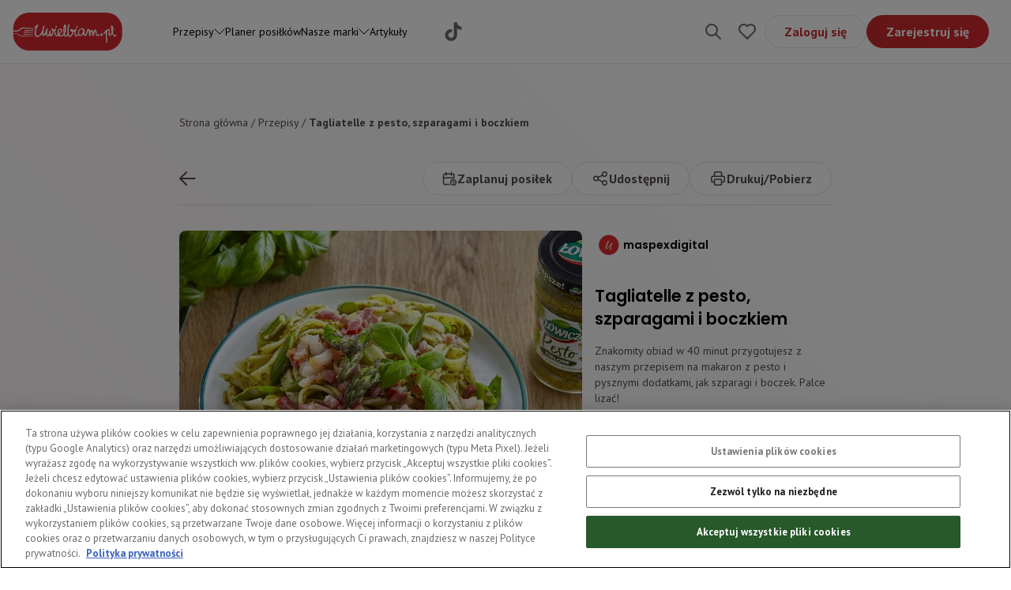

--- FILE ---
content_type: text/html; charset=utf-8
request_url: https://uwielbiam.pl/przepis/tagliatelle-z-pesto-szparagami-i-boczkiem
body_size: 35792
content:
<!DOCTYPE html><html lang="pl"><head><meta charSet="utf-8"/><meta name="viewport" content="width=device-width"/><title>Tagliatelle z pesto, szparagami i boczkiem | Uwielbiam.pl</title><meta property="og:title"/><meta property="og:description"/><meta name="description" content="Odwiedź nasz serwis kulinarny i wypróbuj przepis na tagliatelle z pesto, szparagami i boczkiem. Zostań mistrzem w kuchni z Uwielbiam.pl!"/><meta name="keywords"/><meta name="robots" content="index,follow"/><link rel="canonical" href="https://uwielbiam.pl/przepis/tagliatelle-z-pesto-szparagami-i-boczkiem"/><script type="application/ld+json">{"@context":"https://schema.org/","@type":"Recipe","name":"Tagliatelle z pesto, szparagami i boczkiem","image":"https://saproduwielbiaplmmedia.blob.core.windows.net/media/recipes/images/6150-1702057907795.jpeg","author":{"@type":"Person","name":"maspexdigital"},"description":"Znakomity obiad w 40 minut przygotujesz z naszym przepisem na makaron z pesto i pysznymi dodatkami, jak szparagi i boczek. Palce lizać!","recipeCuisine":"","prepTime":"PT40M","totalTime":"PT40M","keywords":"","recipeYield":"2 porcje","recipeCategory":["Dania główne","Obiad"],"aggregateRating":{"@type":"AggregateRating","ratingValue":"3.5","ratingCount":"2"},"recipeIngredient":["150 gram makaron tagliatelle","100 gram boczek","2 łyżka olej rzepakowy"],"recipeInstructions":[],"expires":""}</script><link rel="preload" as="image" imageSrcSet="/_next/image?url=https%3A%2F%2Fsaproduwielbiaplmmedia.blob.core.windows.net%2Fmedia%2Frecipes%2Fimages%2F6150-1702057907795.jpeg&amp;w=640&amp;q=75 640w, /_next/image?url=https%3A%2F%2Fsaproduwielbiaplmmedia.blob.core.windows.net%2Fmedia%2Frecipes%2Fimages%2F6150-1702057907795.jpeg&amp;w=750&amp;q=75 750w, /_next/image?url=https%3A%2F%2Fsaproduwielbiaplmmedia.blob.core.windows.net%2Fmedia%2Frecipes%2Fimages%2F6150-1702057907795.jpeg&amp;w=828&amp;q=75 828w, /_next/image?url=https%3A%2F%2Fsaproduwielbiaplmmedia.blob.core.windows.net%2Fmedia%2Frecipes%2Fimages%2F6150-1702057907795.jpeg&amp;w=1080&amp;q=75 1080w, /_next/image?url=https%3A%2F%2Fsaproduwielbiaplmmedia.blob.core.windows.net%2Fmedia%2Frecipes%2Fimages%2F6150-1702057907795.jpeg&amp;w=1200&amp;q=75 1200w, /_next/image?url=https%3A%2F%2Fsaproduwielbiaplmmedia.blob.core.windows.net%2Fmedia%2Frecipes%2Fimages%2F6150-1702057907795.jpeg&amp;w=1920&amp;q=75 1920w, /_next/image?url=https%3A%2F%2Fsaproduwielbiaplmmedia.blob.core.windows.net%2Fmedia%2Frecipes%2Fimages%2F6150-1702057907795.jpeg&amp;w=2048&amp;q=75 2048w" imageSizes="100vw" fetchpriority="high"/><meta name="next-head-count" content="11"/><meta charSet="UTF-8"/><link rel="apple-touch-icon" sizes="180x180" href="/apple-touch-icon.png"/><link rel="icon" type="image/png" sizes="32x32" href="/favicon-32x32.png"/><link rel="icon" type="image/png" sizes="16x16" href="/favicon-16x16.png"/><link rel="icon" type="image/x-icon" sizes="48x48" href="/favicon.ico"/><link rel="preconnect" href="https://fonts.gstatic.com" crossorigin /><link rel="preload" href="/_next/static/css/3fee7d5f13b61863.css" as="style"/><link rel="stylesheet" href="/_next/static/css/3fee7d5f13b61863.css" data-n-g=""/><noscript data-n-css=""></noscript><script defer="" nomodule="" src="/_next/static/chunks/polyfills-c67a75d1b6f99dc8.js"></script><script src="/_next/static/chunks/webpack-c124fa0e2a05ac2f.js" defer=""></script><script src="/_next/static/chunks/framework-5666885447fdc3cc.js" defer=""></script><script src="/_next/static/chunks/main-8c24135c026275dc.js" defer=""></script><script src="/_next/static/chunks/pages/_app-4dc87cc577d3d68d.js" defer=""></script><script src="/_next/static/chunks/9853-ecfdc714e2a3862c.js" defer=""></script><script src="/_next/static/chunks/pages/przepis/%5Bslug%5D-df285dc20d5f34a8.js" defer=""></script><script src="/_next/static/w387U2cgs9QjnD7HLckSQ/_buildManifest.js" defer=""></script><script src="/_next/static/w387U2cgs9QjnD7HLckSQ/_ssgManifest.js" defer=""></script><style data-href="https://fonts.googleapis.com/css2?family=Poppins:ital,wght@0,100;0,200;0,300;0,400;0,500;0,600;0,700;1,100;1,200;1,300;1,400;1,500;1,600;1,700&display=swap">@font-face{font-family:'Poppins';font-style:italic;font-weight:100;font-display:swap;src:url(https://fonts.gstatic.com/s/poppins/v24/pxiAyp8kv8JHgFVrJJLmE3tG.woff) format('woff')}@font-face{font-family:'Poppins';font-style:italic;font-weight:200;font-display:swap;src:url(https://fonts.gstatic.com/s/poppins/v24/pxiDyp8kv8JHgFVrJJLmv1plEw.woff) format('woff')}@font-face{font-family:'Poppins';font-style:italic;font-weight:300;font-display:swap;src:url(https://fonts.gstatic.com/s/poppins/v24/pxiDyp8kv8JHgFVrJJLm21llEw.woff) format('woff')}@font-face{font-family:'Poppins';font-style:italic;font-weight:400;font-display:swap;src:url(https://fonts.gstatic.com/s/poppins/v24/pxiGyp8kv8JHgFVrJJLedA.woff) format('woff')}@font-face{font-family:'Poppins';font-style:italic;font-weight:500;font-display:swap;src:url(https://fonts.gstatic.com/s/poppins/v24/pxiDyp8kv8JHgFVrJJLmg1hlEw.woff) format('woff')}@font-face{font-family:'Poppins';font-style:italic;font-weight:600;font-display:swap;src:url(https://fonts.gstatic.com/s/poppins/v24/pxiDyp8kv8JHgFVrJJLmr19lEw.woff) format('woff')}@font-face{font-family:'Poppins';font-style:italic;font-weight:700;font-display:swap;src:url(https://fonts.gstatic.com/s/poppins/v24/pxiDyp8kv8JHgFVrJJLmy15lEw.woff) format('woff')}@font-face{font-family:'Poppins';font-style:normal;font-weight:100;font-display:swap;src:url(https://fonts.gstatic.com/s/poppins/v24/pxiGyp8kv8JHgFVrLPTedA.woff) format('woff')}@font-face{font-family:'Poppins';font-style:normal;font-weight:200;font-display:swap;src:url(https://fonts.gstatic.com/s/poppins/v24/pxiByp8kv8JHgFVrLFj_V1g.woff) format('woff')}@font-face{font-family:'Poppins';font-style:normal;font-weight:300;font-display:swap;src:url(https://fonts.gstatic.com/s/poppins/v24/pxiByp8kv8JHgFVrLDz8V1g.woff) format('woff')}@font-face{font-family:'Poppins';font-style:normal;font-weight:400;font-display:swap;src:url(https://fonts.gstatic.com/s/poppins/v24/pxiEyp8kv8JHgFVrFJM.woff) format('woff')}@font-face{font-family:'Poppins';font-style:normal;font-weight:500;font-display:swap;src:url(https://fonts.gstatic.com/s/poppins/v24/pxiByp8kv8JHgFVrLGT9V1g.woff) format('woff')}@font-face{font-family:'Poppins';font-style:normal;font-weight:600;font-display:swap;src:url(https://fonts.gstatic.com/s/poppins/v24/pxiByp8kv8JHgFVrLEj6V1g.woff) format('woff')}@font-face{font-family:'Poppins';font-style:normal;font-weight:700;font-display:swap;src:url(https://fonts.gstatic.com/s/poppins/v24/pxiByp8kv8JHgFVrLCz7V1g.woff) format('woff')}@font-face{font-family:'Poppins';font-style:italic;font-weight:100;font-display:swap;src:url(https://fonts.gstatic.com/s/poppins/v24/pxiAyp8kv8JHgFVrJJLmE0tDMPKhSkFEkm8.woff2) format('woff2');unicode-range:U+0900-097F,U+1CD0-1CF9,U+200C-200D,U+20A8,U+20B9,U+20F0,U+25CC,U+A830-A839,U+A8E0-A8FF,U+11B00-11B09}@font-face{font-family:'Poppins';font-style:italic;font-weight:100;font-display:swap;src:url(https://fonts.gstatic.com/s/poppins/v24/pxiAyp8kv8JHgFVrJJLmE0tMMPKhSkFEkm8.woff2) format('woff2');unicode-range:U+0100-02BA,U+02BD-02C5,U+02C7-02CC,U+02CE-02D7,U+02DD-02FF,U+0304,U+0308,U+0329,U+1D00-1DBF,U+1E00-1E9F,U+1EF2-1EFF,U+2020,U+20A0-20AB,U+20AD-20C0,U+2113,U+2C60-2C7F,U+A720-A7FF}@font-face{font-family:'Poppins';font-style:italic;font-weight:100;font-display:swap;src:url(https://fonts.gstatic.com/s/poppins/v24/pxiAyp8kv8JHgFVrJJLmE0tCMPKhSkFE.woff2) format('woff2');unicode-range:U+0000-00FF,U+0131,U+0152-0153,U+02BB-02BC,U+02C6,U+02DA,U+02DC,U+0304,U+0308,U+0329,U+2000-206F,U+20AC,U+2122,U+2191,U+2193,U+2212,U+2215,U+FEFF,U+FFFD}@font-face{font-family:'Poppins';font-style:italic;font-weight:200;font-display:swap;src:url(https://fonts.gstatic.com/s/poppins/v24/pxiDyp8kv8JHgFVrJJLmv1pVFteOYktMqlap.woff2) format('woff2');unicode-range:U+0900-097F,U+1CD0-1CF9,U+200C-200D,U+20A8,U+20B9,U+20F0,U+25CC,U+A830-A839,U+A8E0-A8FF,U+11B00-11B09}@font-face{font-family:'Poppins';font-style:italic;font-weight:200;font-display:swap;src:url(https://fonts.gstatic.com/s/poppins/v24/pxiDyp8kv8JHgFVrJJLmv1pVGdeOYktMqlap.woff2) format('woff2');unicode-range:U+0100-02BA,U+02BD-02C5,U+02C7-02CC,U+02CE-02D7,U+02DD-02FF,U+0304,U+0308,U+0329,U+1D00-1DBF,U+1E00-1E9F,U+1EF2-1EFF,U+2020,U+20A0-20AB,U+20AD-20C0,U+2113,U+2C60-2C7F,U+A720-A7FF}@font-face{font-family:'Poppins';font-style:italic;font-weight:200;font-display:swap;src:url(https://fonts.gstatic.com/s/poppins/v24/pxiDyp8kv8JHgFVrJJLmv1pVF9eOYktMqg.woff2) format('woff2');unicode-range:U+0000-00FF,U+0131,U+0152-0153,U+02BB-02BC,U+02C6,U+02DA,U+02DC,U+0304,U+0308,U+0329,U+2000-206F,U+20AC,U+2122,U+2191,U+2193,U+2212,U+2215,U+FEFF,U+FFFD}@font-face{font-family:'Poppins';font-style:italic;font-weight:300;font-display:swap;src:url(https://fonts.gstatic.com/s/poppins/v24/pxiDyp8kv8JHgFVrJJLm21lVFteOYktMqlap.woff2) format('woff2');unicode-range:U+0900-097F,U+1CD0-1CF9,U+200C-200D,U+20A8,U+20B9,U+20F0,U+25CC,U+A830-A839,U+A8E0-A8FF,U+11B00-11B09}@font-face{font-family:'Poppins';font-style:italic;font-weight:300;font-display:swap;src:url(https://fonts.gstatic.com/s/poppins/v24/pxiDyp8kv8JHgFVrJJLm21lVGdeOYktMqlap.woff2) format('woff2');unicode-range:U+0100-02BA,U+02BD-02C5,U+02C7-02CC,U+02CE-02D7,U+02DD-02FF,U+0304,U+0308,U+0329,U+1D00-1DBF,U+1E00-1E9F,U+1EF2-1EFF,U+2020,U+20A0-20AB,U+20AD-20C0,U+2113,U+2C60-2C7F,U+A720-A7FF}@font-face{font-family:'Poppins';font-style:italic;font-weight:300;font-display:swap;src:url(https://fonts.gstatic.com/s/poppins/v24/pxiDyp8kv8JHgFVrJJLm21lVF9eOYktMqg.woff2) format('woff2');unicode-range:U+0000-00FF,U+0131,U+0152-0153,U+02BB-02BC,U+02C6,U+02DA,U+02DC,U+0304,U+0308,U+0329,U+2000-206F,U+20AC,U+2122,U+2191,U+2193,U+2212,U+2215,U+FEFF,U+FFFD}@font-face{font-family:'Poppins';font-style:italic;font-weight:400;font-display:swap;src:url(https://fonts.gstatic.com/s/poppins/v24/pxiGyp8kv8JHgFVrJJLucXtAOvWDSHFF.woff2) format('woff2');unicode-range:U+0900-097F,U+1CD0-1CF9,U+200C-200D,U+20A8,U+20B9,U+20F0,U+25CC,U+A830-A839,U+A8E0-A8FF,U+11B00-11B09}@font-face{font-family:'Poppins';font-style:italic;font-weight:400;font-display:swap;src:url(https://fonts.gstatic.com/s/poppins/v24/pxiGyp8kv8JHgFVrJJLufntAOvWDSHFF.woff2) format('woff2');unicode-range:U+0100-02BA,U+02BD-02C5,U+02C7-02CC,U+02CE-02D7,U+02DD-02FF,U+0304,U+0308,U+0329,U+1D00-1DBF,U+1E00-1E9F,U+1EF2-1EFF,U+2020,U+20A0-20AB,U+20AD-20C0,U+2113,U+2C60-2C7F,U+A720-A7FF}@font-face{font-family:'Poppins';font-style:italic;font-weight:400;font-display:swap;src:url(https://fonts.gstatic.com/s/poppins/v24/pxiGyp8kv8JHgFVrJJLucHtAOvWDSA.woff2) format('woff2');unicode-range:U+0000-00FF,U+0131,U+0152-0153,U+02BB-02BC,U+02C6,U+02DA,U+02DC,U+0304,U+0308,U+0329,U+2000-206F,U+20AC,U+2122,U+2191,U+2193,U+2212,U+2215,U+FEFF,U+FFFD}@font-face{font-family:'Poppins';font-style:italic;font-weight:500;font-display:swap;src:url(https://fonts.gstatic.com/s/poppins/v24/pxiDyp8kv8JHgFVrJJLmg1hVFteOYktMqlap.woff2) format('woff2');unicode-range:U+0900-097F,U+1CD0-1CF9,U+200C-200D,U+20A8,U+20B9,U+20F0,U+25CC,U+A830-A839,U+A8E0-A8FF,U+11B00-11B09}@font-face{font-family:'Poppins';font-style:italic;font-weight:500;font-display:swap;src:url(https://fonts.gstatic.com/s/poppins/v24/pxiDyp8kv8JHgFVrJJLmg1hVGdeOYktMqlap.woff2) format('woff2');unicode-range:U+0100-02BA,U+02BD-02C5,U+02C7-02CC,U+02CE-02D7,U+02DD-02FF,U+0304,U+0308,U+0329,U+1D00-1DBF,U+1E00-1E9F,U+1EF2-1EFF,U+2020,U+20A0-20AB,U+20AD-20C0,U+2113,U+2C60-2C7F,U+A720-A7FF}@font-face{font-family:'Poppins';font-style:italic;font-weight:500;font-display:swap;src:url(https://fonts.gstatic.com/s/poppins/v24/pxiDyp8kv8JHgFVrJJLmg1hVF9eOYktMqg.woff2) format('woff2');unicode-range:U+0000-00FF,U+0131,U+0152-0153,U+02BB-02BC,U+02C6,U+02DA,U+02DC,U+0304,U+0308,U+0329,U+2000-206F,U+20AC,U+2122,U+2191,U+2193,U+2212,U+2215,U+FEFF,U+FFFD}@font-face{font-family:'Poppins';font-style:italic;font-weight:600;font-display:swap;src:url(https://fonts.gstatic.com/s/poppins/v24/pxiDyp8kv8JHgFVrJJLmr19VFteOYktMqlap.woff2) format('woff2');unicode-range:U+0900-097F,U+1CD0-1CF9,U+200C-200D,U+20A8,U+20B9,U+20F0,U+25CC,U+A830-A839,U+A8E0-A8FF,U+11B00-11B09}@font-face{font-family:'Poppins';font-style:italic;font-weight:600;font-display:swap;src:url(https://fonts.gstatic.com/s/poppins/v24/pxiDyp8kv8JHgFVrJJLmr19VGdeOYktMqlap.woff2) format('woff2');unicode-range:U+0100-02BA,U+02BD-02C5,U+02C7-02CC,U+02CE-02D7,U+02DD-02FF,U+0304,U+0308,U+0329,U+1D00-1DBF,U+1E00-1E9F,U+1EF2-1EFF,U+2020,U+20A0-20AB,U+20AD-20C0,U+2113,U+2C60-2C7F,U+A720-A7FF}@font-face{font-family:'Poppins';font-style:italic;font-weight:600;font-display:swap;src:url(https://fonts.gstatic.com/s/poppins/v24/pxiDyp8kv8JHgFVrJJLmr19VF9eOYktMqg.woff2) format('woff2');unicode-range:U+0000-00FF,U+0131,U+0152-0153,U+02BB-02BC,U+02C6,U+02DA,U+02DC,U+0304,U+0308,U+0329,U+2000-206F,U+20AC,U+2122,U+2191,U+2193,U+2212,U+2215,U+FEFF,U+FFFD}@font-face{font-family:'Poppins';font-style:italic;font-weight:700;font-display:swap;src:url(https://fonts.gstatic.com/s/poppins/v24/pxiDyp8kv8JHgFVrJJLmy15VFteOYktMqlap.woff2) format('woff2');unicode-range:U+0900-097F,U+1CD0-1CF9,U+200C-200D,U+20A8,U+20B9,U+20F0,U+25CC,U+A830-A839,U+A8E0-A8FF,U+11B00-11B09}@font-face{font-family:'Poppins';font-style:italic;font-weight:700;font-display:swap;src:url(https://fonts.gstatic.com/s/poppins/v24/pxiDyp8kv8JHgFVrJJLmy15VGdeOYktMqlap.woff2) format('woff2');unicode-range:U+0100-02BA,U+02BD-02C5,U+02C7-02CC,U+02CE-02D7,U+02DD-02FF,U+0304,U+0308,U+0329,U+1D00-1DBF,U+1E00-1E9F,U+1EF2-1EFF,U+2020,U+20A0-20AB,U+20AD-20C0,U+2113,U+2C60-2C7F,U+A720-A7FF}@font-face{font-family:'Poppins';font-style:italic;font-weight:700;font-display:swap;src:url(https://fonts.gstatic.com/s/poppins/v24/pxiDyp8kv8JHgFVrJJLmy15VF9eOYktMqg.woff2) format('woff2');unicode-range:U+0000-00FF,U+0131,U+0152-0153,U+02BB-02BC,U+02C6,U+02DA,U+02DC,U+0304,U+0308,U+0329,U+2000-206F,U+20AC,U+2122,U+2191,U+2193,U+2212,U+2215,U+FEFF,U+FFFD}@font-face{font-family:'Poppins';font-style:normal;font-weight:100;font-display:swap;src:url(https://fonts.gstatic.com/s/poppins/v24/pxiGyp8kv8JHgFVrLPTucXtAOvWDSHFF.woff2) format('woff2');unicode-range:U+0900-097F,U+1CD0-1CF9,U+200C-200D,U+20A8,U+20B9,U+20F0,U+25CC,U+A830-A839,U+A8E0-A8FF,U+11B00-11B09}@font-face{font-family:'Poppins';font-style:normal;font-weight:100;font-display:swap;src:url(https://fonts.gstatic.com/s/poppins/v24/pxiGyp8kv8JHgFVrLPTufntAOvWDSHFF.woff2) format('woff2');unicode-range:U+0100-02BA,U+02BD-02C5,U+02C7-02CC,U+02CE-02D7,U+02DD-02FF,U+0304,U+0308,U+0329,U+1D00-1DBF,U+1E00-1E9F,U+1EF2-1EFF,U+2020,U+20A0-20AB,U+20AD-20C0,U+2113,U+2C60-2C7F,U+A720-A7FF}@font-face{font-family:'Poppins';font-style:normal;font-weight:100;font-display:swap;src:url(https://fonts.gstatic.com/s/poppins/v24/pxiGyp8kv8JHgFVrLPTucHtAOvWDSA.woff2) format('woff2');unicode-range:U+0000-00FF,U+0131,U+0152-0153,U+02BB-02BC,U+02C6,U+02DA,U+02DC,U+0304,U+0308,U+0329,U+2000-206F,U+20AC,U+2122,U+2191,U+2193,U+2212,U+2215,U+FEFF,U+FFFD}@font-face{font-family:'Poppins';font-style:normal;font-weight:200;font-display:swap;src:url(https://fonts.gstatic.com/s/poppins/v24/pxiByp8kv8JHgFVrLFj_Z11lFd2JQEl8qw.woff2) format('woff2');unicode-range:U+0900-097F,U+1CD0-1CF9,U+200C-200D,U+20A8,U+20B9,U+20F0,U+25CC,U+A830-A839,U+A8E0-A8FF,U+11B00-11B09}@font-face{font-family:'Poppins';font-style:normal;font-weight:200;font-display:swap;src:url(https://fonts.gstatic.com/s/poppins/v24/pxiByp8kv8JHgFVrLFj_Z1JlFd2JQEl8qw.woff2) format('woff2');unicode-range:U+0100-02BA,U+02BD-02C5,U+02C7-02CC,U+02CE-02D7,U+02DD-02FF,U+0304,U+0308,U+0329,U+1D00-1DBF,U+1E00-1E9F,U+1EF2-1EFF,U+2020,U+20A0-20AB,U+20AD-20C0,U+2113,U+2C60-2C7F,U+A720-A7FF}@font-face{font-family:'Poppins';font-style:normal;font-weight:200;font-display:swap;src:url(https://fonts.gstatic.com/s/poppins/v24/pxiByp8kv8JHgFVrLFj_Z1xlFd2JQEk.woff2) format('woff2');unicode-range:U+0000-00FF,U+0131,U+0152-0153,U+02BB-02BC,U+02C6,U+02DA,U+02DC,U+0304,U+0308,U+0329,U+2000-206F,U+20AC,U+2122,U+2191,U+2193,U+2212,U+2215,U+FEFF,U+FFFD}@font-face{font-family:'Poppins';font-style:normal;font-weight:300;font-display:swap;src:url(https://fonts.gstatic.com/s/poppins/v24/pxiByp8kv8JHgFVrLDz8Z11lFd2JQEl8qw.woff2) format('woff2');unicode-range:U+0900-097F,U+1CD0-1CF9,U+200C-200D,U+20A8,U+20B9,U+20F0,U+25CC,U+A830-A839,U+A8E0-A8FF,U+11B00-11B09}@font-face{font-family:'Poppins';font-style:normal;font-weight:300;font-display:swap;src:url(https://fonts.gstatic.com/s/poppins/v24/pxiByp8kv8JHgFVrLDz8Z1JlFd2JQEl8qw.woff2) format('woff2');unicode-range:U+0100-02BA,U+02BD-02C5,U+02C7-02CC,U+02CE-02D7,U+02DD-02FF,U+0304,U+0308,U+0329,U+1D00-1DBF,U+1E00-1E9F,U+1EF2-1EFF,U+2020,U+20A0-20AB,U+20AD-20C0,U+2113,U+2C60-2C7F,U+A720-A7FF}@font-face{font-family:'Poppins';font-style:normal;font-weight:300;font-display:swap;src:url(https://fonts.gstatic.com/s/poppins/v24/pxiByp8kv8JHgFVrLDz8Z1xlFd2JQEk.woff2) format('woff2');unicode-range:U+0000-00FF,U+0131,U+0152-0153,U+02BB-02BC,U+02C6,U+02DA,U+02DC,U+0304,U+0308,U+0329,U+2000-206F,U+20AC,U+2122,U+2191,U+2193,U+2212,U+2215,U+FEFF,U+FFFD}@font-face{font-family:'Poppins';font-style:normal;font-weight:400;font-display:swap;src:url(https://fonts.gstatic.com/s/poppins/v24/pxiEyp8kv8JHgFVrJJbecnFHGPezSQ.woff2) format('woff2');unicode-range:U+0900-097F,U+1CD0-1CF9,U+200C-200D,U+20A8,U+20B9,U+20F0,U+25CC,U+A830-A839,U+A8E0-A8FF,U+11B00-11B09}@font-face{font-family:'Poppins';font-style:normal;font-weight:400;font-display:swap;src:url(https://fonts.gstatic.com/s/poppins/v24/pxiEyp8kv8JHgFVrJJnecnFHGPezSQ.woff2) format('woff2');unicode-range:U+0100-02BA,U+02BD-02C5,U+02C7-02CC,U+02CE-02D7,U+02DD-02FF,U+0304,U+0308,U+0329,U+1D00-1DBF,U+1E00-1E9F,U+1EF2-1EFF,U+2020,U+20A0-20AB,U+20AD-20C0,U+2113,U+2C60-2C7F,U+A720-A7FF}@font-face{font-family:'Poppins';font-style:normal;font-weight:400;font-display:swap;src:url(https://fonts.gstatic.com/s/poppins/v24/pxiEyp8kv8JHgFVrJJfecnFHGPc.woff2) format('woff2');unicode-range:U+0000-00FF,U+0131,U+0152-0153,U+02BB-02BC,U+02C6,U+02DA,U+02DC,U+0304,U+0308,U+0329,U+2000-206F,U+20AC,U+2122,U+2191,U+2193,U+2212,U+2215,U+FEFF,U+FFFD}@font-face{font-family:'Poppins';font-style:normal;font-weight:500;font-display:swap;src:url(https://fonts.gstatic.com/s/poppins/v24/pxiByp8kv8JHgFVrLGT9Z11lFd2JQEl8qw.woff2) format('woff2');unicode-range:U+0900-097F,U+1CD0-1CF9,U+200C-200D,U+20A8,U+20B9,U+20F0,U+25CC,U+A830-A839,U+A8E0-A8FF,U+11B00-11B09}@font-face{font-family:'Poppins';font-style:normal;font-weight:500;font-display:swap;src:url(https://fonts.gstatic.com/s/poppins/v24/pxiByp8kv8JHgFVrLGT9Z1JlFd2JQEl8qw.woff2) format('woff2');unicode-range:U+0100-02BA,U+02BD-02C5,U+02C7-02CC,U+02CE-02D7,U+02DD-02FF,U+0304,U+0308,U+0329,U+1D00-1DBF,U+1E00-1E9F,U+1EF2-1EFF,U+2020,U+20A0-20AB,U+20AD-20C0,U+2113,U+2C60-2C7F,U+A720-A7FF}@font-face{font-family:'Poppins';font-style:normal;font-weight:500;font-display:swap;src:url(https://fonts.gstatic.com/s/poppins/v24/pxiByp8kv8JHgFVrLGT9Z1xlFd2JQEk.woff2) format('woff2');unicode-range:U+0000-00FF,U+0131,U+0152-0153,U+02BB-02BC,U+02C6,U+02DA,U+02DC,U+0304,U+0308,U+0329,U+2000-206F,U+20AC,U+2122,U+2191,U+2193,U+2212,U+2215,U+FEFF,U+FFFD}@font-face{font-family:'Poppins';font-style:normal;font-weight:600;font-display:swap;src:url(https://fonts.gstatic.com/s/poppins/v24/pxiByp8kv8JHgFVrLEj6Z11lFd2JQEl8qw.woff2) format('woff2');unicode-range:U+0900-097F,U+1CD0-1CF9,U+200C-200D,U+20A8,U+20B9,U+20F0,U+25CC,U+A830-A839,U+A8E0-A8FF,U+11B00-11B09}@font-face{font-family:'Poppins';font-style:normal;font-weight:600;font-display:swap;src:url(https://fonts.gstatic.com/s/poppins/v24/pxiByp8kv8JHgFVrLEj6Z1JlFd2JQEl8qw.woff2) format('woff2');unicode-range:U+0100-02BA,U+02BD-02C5,U+02C7-02CC,U+02CE-02D7,U+02DD-02FF,U+0304,U+0308,U+0329,U+1D00-1DBF,U+1E00-1E9F,U+1EF2-1EFF,U+2020,U+20A0-20AB,U+20AD-20C0,U+2113,U+2C60-2C7F,U+A720-A7FF}@font-face{font-family:'Poppins';font-style:normal;font-weight:600;font-display:swap;src:url(https://fonts.gstatic.com/s/poppins/v24/pxiByp8kv8JHgFVrLEj6Z1xlFd2JQEk.woff2) format('woff2');unicode-range:U+0000-00FF,U+0131,U+0152-0153,U+02BB-02BC,U+02C6,U+02DA,U+02DC,U+0304,U+0308,U+0329,U+2000-206F,U+20AC,U+2122,U+2191,U+2193,U+2212,U+2215,U+FEFF,U+FFFD}@font-face{font-family:'Poppins';font-style:normal;font-weight:700;font-display:swap;src:url(https://fonts.gstatic.com/s/poppins/v24/pxiByp8kv8JHgFVrLCz7Z11lFd2JQEl8qw.woff2) format('woff2');unicode-range:U+0900-097F,U+1CD0-1CF9,U+200C-200D,U+20A8,U+20B9,U+20F0,U+25CC,U+A830-A839,U+A8E0-A8FF,U+11B00-11B09}@font-face{font-family:'Poppins';font-style:normal;font-weight:700;font-display:swap;src:url(https://fonts.gstatic.com/s/poppins/v24/pxiByp8kv8JHgFVrLCz7Z1JlFd2JQEl8qw.woff2) format('woff2');unicode-range:U+0100-02BA,U+02BD-02C5,U+02C7-02CC,U+02CE-02D7,U+02DD-02FF,U+0304,U+0308,U+0329,U+1D00-1DBF,U+1E00-1E9F,U+1EF2-1EFF,U+2020,U+20A0-20AB,U+20AD-20C0,U+2113,U+2C60-2C7F,U+A720-A7FF}@font-face{font-family:'Poppins';font-style:normal;font-weight:700;font-display:swap;src:url(https://fonts.gstatic.com/s/poppins/v24/pxiByp8kv8JHgFVrLCz7Z1xlFd2JQEk.woff2) format('woff2');unicode-range:U+0000-00FF,U+0131,U+0152-0153,U+02BB-02BC,U+02C6,U+02DA,U+02DC,U+0304,U+0308,U+0329,U+2000-206F,U+20AC,U+2122,U+2191,U+2193,U+2212,U+2215,U+FEFF,U+FFFD}</style><style data-href="https://fonts.googleapis.com/css2?family=PT+Sans:wght@400;700&display=swap">@font-face{font-family:'PT Sans';font-style:normal;font-weight:400;font-display:swap;src:url(https://fonts.gstatic.com/s/ptsans/v18/jizaRExUiTo99u79P0Y.woff) format('woff')}@font-face{font-family:'PT Sans';font-style:normal;font-weight:700;font-display:swap;src:url(https://fonts.gstatic.com/s/ptsans/v18/jizfRExUiTo99u79B_mh4Oo.woff) format('woff')}@font-face{font-family:'PT Sans';font-style:normal;font-weight:400;font-display:swap;src:url(https://fonts.gstatic.com/s/ptsans/v18/jizaRExUiTo99u79D0-ExcOPIDUg-g.woff2) format('woff2');unicode-range:U+0460-052F,U+1C80-1C8A,U+20B4,U+2DE0-2DFF,U+A640-A69F,U+FE2E-FE2F}@font-face{font-family:'PT Sans';font-style:normal;font-weight:400;font-display:swap;src:url(https://fonts.gstatic.com/s/ptsans/v18/jizaRExUiTo99u79D0aExcOPIDUg-g.woff2) format('woff2');unicode-range:U+0301,U+0400-045F,U+0490-0491,U+04B0-04B1,U+2116}@font-face{font-family:'PT Sans';font-style:normal;font-weight:400;font-display:swap;src:url(https://fonts.gstatic.com/s/ptsans/v18/jizaRExUiTo99u79D0yExcOPIDUg-g.woff2) format('woff2');unicode-range:U+0100-02BA,U+02BD-02C5,U+02C7-02CC,U+02CE-02D7,U+02DD-02FF,U+0304,U+0308,U+0329,U+1D00-1DBF,U+1E00-1E9F,U+1EF2-1EFF,U+2020,U+20A0-20AB,U+20AD-20C0,U+2113,U+2C60-2C7F,U+A720-A7FF}@font-face{font-family:'PT Sans';font-style:normal;font-weight:400;font-display:swap;src:url(https://fonts.gstatic.com/s/ptsans/v18/jizaRExUiTo99u79D0KExcOPIDU.woff2) format('woff2');unicode-range:U+0000-00FF,U+0131,U+0152-0153,U+02BB-02BC,U+02C6,U+02DA,U+02DC,U+0304,U+0308,U+0329,U+2000-206F,U+20AC,U+2122,U+2191,U+2193,U+2212,U+2215,U+FEFF,U+FFFD}@font-face{font-family:'PT Sans';font-style:normal;font-weight:700;font-display:swap;src:url(https://fonts.gstatic.com/s/ptsans/v18/jizfRExUiTo99u79B_mh0OOtLR8a8zILig.woff2) format('woff2');unicode-range:U+0460-052F,U+1C80-1C8A,U+20B4,U+2DE0-2DFF,U+A640-A69F,U+FE2E-FE2F}@font-face{font-family:'PT Sans';font-style:normal;font-weight:700;font-display:swap;src:url(https://fonts.gstatic.com/s/ptsans/v18/jizfRExUiTo99u79B_mh0OqtLR8a8zILig.woff2) format('woff2');unicode-range:U+0301,U+0400-045F,U+0490-0491,U+04B0-04B1,U+2116}@font-face{font-family:'PT Sans';font-style:normal;font-weight:700;font-display:swap;src:url(https://fonts.gstatic.com/s/ptsans/v18/jizfRExUiTo99u79B_mh0OCtLR8a8zILig.woff2) format('woff2');unicode-range:U+0100-02BA,U+02BD-02C5,U+02C7-02CC,U+02CE-02D7,U+02DD-02FF,U+0304,U+0308,U+0329,U+1D00-1DBF,U+1E00-1E9F,U+1EF2-1EFF,U+2020,U+20A0-20AB,U+20AD-20C0,U+2113,U+2C60-2C7F,U+A720-A7FF}@font-face{font-family:'PT Sans';font-style:normal;font-weight:700;font-display:swap;src:url(https://fonts.gstatic.com/s/ptsans/v18/jizfRExUiTo99u79B_mh0O6tLR8a8zI.woff2) format('woff2');unicode-range:U+0000-00FF,U+0131,U+0152-0153,U+02BB-02BC,U+02C6,U+02DA,U+02DC,U+0304,U+0308,U+0329,U+2000-206F,U+20AC,U+2122,U+2191,U+2193,U+2212,U+2215,U+FEFF,U+FFFD}</style></head><body><div id="__next"><div class="fixed top-0 left-0 z-[100] h-1 bg-primary-700" style="width:0vw"></div><header class="fixed left-0 top-0 z-50 w-screen border-b border-primary-200 bg-white print:hidden pt-4 lg:py-4"><div class="mx-auto grid max-w-[1800px] grid-cols-12 gap-x-4 px-4"><div class="col-span-12  duration-200 max-h-20"><div class="mx-auto flex items-center justify-between"><a href="/"><svg xmlns="http://www.w3.org/2000/svg" viewBox="0 0 312.73 108.55" class="shrink-0 cursor-pointer duration-200 hover:shadow-button-primary-hover h-[36px] w-[104px] lg:h-12 lg:w-[139px]"><rect x="0.85" width="311.87" height="108.55" rx="45.52" ry="45.52" fill="#d7282f"></rect><g fill="#fff"><path d="M244.86 62.52c-1.04 1.94-3.75.91-4.49-.65-.57-1.18-.61-4.88-.75-6.17-.46-4.14-.63-5.43-2.78-6.69-1.52-.89-2.85-.13-3.5.41-1.71 1.42-3.26 6.79-3.7 9.83-.22-3.3-.24-8.59-3.14-9.78-1.21-.49-2.48-.02-3.17.56-1.15.96-1.69 2.05-2.46 3.65-.31-2.27-.93-4.77-2.07-5.82-.49-.45-1.02-.83-1.67-.99-1.29-.33-2.4.08-3.39.89-1.06.86-1.75 2-2.29 3.23-.71 1.62-1.06 3.33-1.43 5.04-.34 1.58-.72 3.14-1.14 4.7-.12.43-.36.86-.63 1.22-.65.85-1.62.82-2.23-.06a4.4 4.4 0 0 1-.53-1.09c-.45-1.3-.61-2.66-.73-4.02-.11-1.19-.24-2.39 0-3.57.14-.75-.04-.59.2-1.33.69-2.12-.32-4.26-2.2-5.46-.71-.45-1.49-.82-2.28-1.12-1.63-.64-3.54-.58-5.29-.21-1.99.42-3.92 1.73-5.23 3.24-2.74 3.2-4.1 6.12-3.9 11.22.03.89-.09 1.76-.61 2.53a9.41 9.41 0 0 1-2.24 2.34c-1.17.86-2.36.56-3.03-.73-.37-.71-.52-1.48-.6-2.26-.29-2.59-.02-5.15.37-7.71.26-1.7.77-3.28 1.74-4.71.21-.31.41-.64.52-.99.16-.47.32-.95.32-1.43 0-1.23-1.19-1.91-2.26-1.32-.41.23-.77.59-1.07.95-.39.48-.7 1.03-1.05 1.54-.9 1.31-2.1 2.23-3.65 2.65-.68.18-1.3.12-1.85-.21-.9-1.61-2.54-2.75-5.25-2.99-2.43-.22-3.62 2.12-3.09 4.11.66 2.48 3.56 3.22 6.24 3.21-.03 1.96-.94 4.13-1.69 5.88-1.24 2.9-6.91 10.06-8.68 2.92-2.24-9.05-.04-18.81 1.27-27.79.15-1.06-.22-1.71-1.03-2.15-.55-.3-1.99-.11-2.32 1.3-.09.38-.15.78-.21 1.17-1.17 7.63-2.75 15.37-1.82 22.95v.02c.55 3.42-5.27 7.05-6.13 6.11-.62-.68-1-1.89-1.48-4.23 0-.07-.02-.14-.03-.21 3.83-7.55 5.89-18.63 1.75-26.19-.7-1.26-2.34-1.09-2.92.16-3.54 7.62-3.64 16.73-2.13 25.47-.16.3-.31.62-.47.91-2.18 3.91-8.52 6.06-11.38 1.83-.3-.45 0-.86.15-1 1.55-1.51 3.02-2.97 4.5-4.4.94-.9 1.63-1.65 2.32-2.66.96-1.4 1.5-3.26.98-5.28-.84-2.99-3.72-3.85-6.08-3.67-1.47.11-3.2.99-3.71 1.41-1.37 1.09-2.15 1.66-3.26 4.2-1.56 4.51-.61 8.64.31 11.09 0 0 .38.92-.32 1.37-.85.54-.44.33-1.23.68-1.4.63-1.95.29-2.62-.38-.4-.5-.73-1.04-1.05-1.61-1.23-2.21-1.74-4.61-1.86-7.11-.08-1.69 0-3.36.61-4.96.25-.66.6-1.29.84-1.96.16-.45.28-.94.27-1.41-.02-1.08-1.02-1.73-2.02-1.32-.37.15-.7.41-1 .68-.34.31-.6.71-.94 1.01-.41.36-.8.79-1.3.98-.19.07-.36.12-.51.16-.96.24-2.24-.19-2.96-1.13-.32-.43-.57-.91-.89-1.34-.28-.37-.58-.76-.95-1.03-.73-.53-1.64-.3-2.12.47-.32.51-.36 1.07-.25 1.65.14.74.52 1.36.92 1.97.6.92 1.14 1.86 1.34 2.94.66 3.64.1 7.13-1.46 10.46-.15.31-.38.61-.63.85-.55.52-1.3.42-1.66-.25-.2-.38-.35-.82-.39-1.25-.19-1.84-.35-3.68-.48-5.52-.08-1.1-.06-2.21-.12-3.32-.03-.59-.2-1.14-.59-1.61-.71-.87-1.89-.76-2.38.25-.19.39-.28.86-.32 1.3-.07.71-.03 1.42-.11 2.13-.34 3-1 5.74-2.51 8.34-.18.32-2.01 2.81-3.35.45-.21-.38-.29-.84-.35-1.27-.26-1.86-.13-3.74 0-5.6.2-3.04.48-6.06 1.08-9.05.12-.61.16-1.24-.05-1.85-.21-.6-.6-1.02-1.26-1.11-.66-.09-1.17.21-1.5.74-.24.4-.45.84-.56 1.3-.5 1.95-3.28 9.56-4.59 12.43-.33.71-.98 1.62-1.3 2.03-.76.99-1.86.81-2.28-.36-.15-.42-.23-.88-.27-1.32-.38-4.42 1.68-14.15 1.99-15.7.3-1.54.68-3.09.89-4.65.08-.64 0-1.29-.34-1.87-.5-.88-1.68-1.02-2.33-.25-.3.35-.56.79-.66 1.23-.34 1.45-.61 2.93-.9 4.39-.43 2.1-.72 4.23-1.31 6.28-1.01 3.52-2.62 6.79-4.59 9.88-1 1.56-2.06 3.07-3.45 4.32-1.35 1.21-2.86 2.13-4.67 2.49-2.36.48-4.15-.39-5.22-2.54-.42-.86-.67-1.77-.82-2.71-.43-2.66-.21-5.32.19-7.96.4-2.6 1.22-5.07 2.18-7.51 1.1-2.79 2.29-5.52 4-8 .24-.35.41-.76.56-1.15.15-.4.14-.83-.02-1.23-.35-.89-1.37-1.25-2.3-.74-.45.25-.86.6-1.25.96-.62.57-1.2 1.2-1.83 1.77-1.42 1.28-2.86 2.54-4.59 3.42-.27.13-.52.31-.75.5-.96.8-.85 1.95.23 2.58.32.18.66.3.99.46.88.42 1.21 1.03 1.02 1.99-.11.56-.28 1.1-.47 1.64-1.24 3.62-1.98 7.32-1.96 11.16 0 2.5.33 4.94 1.42 7.22 1.22 2.53 3.26 3.88 6.08 3.99 2.13.08 4.1-.56 5.95-1.56 2.24-1.21 4.06-2.91 5.66-4.87.32-.4.68-.78 1.08-1.09.6-.46 1.23-1.01 1.59-.36.16.29.24.62.37.92.28.7.5 1.43.88 2.07.74 1.23 1.83 1.97 3.32 1.91 1.1-.05 1.98-.6 2.74-1.36.66-.65 1.08-1.46 1.59-2.22.85-1.26 1.79-.65 2.13-.12.18.28.28.6.41.9.31.74.55 1.53.96 2.21 1.4 2.35 4.09 2.83 6.22 1.14.39-.31.72-.68 1.08-1.01.21-.19.41-.39.63-.55.65-.48 1.33-.47 1.95.06.41.36.78.77 1.18 1.14 1.03.92 2.2 1.29 3.54.81.88-.32 1.53-.95 2.07-1.69 1.06-1.46 1.69-3.11 2.17-4.82.59-2.06.74-4.16.74-6.29 0-.54.09-1.09.22-1.62.1-.41.54-.76 1-.8.88-.07 1.18.46 1.26.72.15.43.26.89.29 1.34.1 1.68.22 3.35.55 5 .49 2.51 1.46 4.78 3.18 6.71.46.52.98.95 1.53 1.3 1.56.85 2.8.28 3.53.1 1.16-.49 1.89-.8 2.96-1.5.06-.04.36-.3.79.09.89.72 2.11 1.27 3.52 1.73 2.93.95 7.38-.26 10.34-2.74.22-.19.3-.23.5-.42.17-.16.75-.32 1.06.32.29.59.47.92.71 1.29 2 3.4 4.15 2.89 6.28 1.26.85-.65 2.93-2.59 3.17-2.9.39-.51.81-.04 1.03.65 0-.02 0-.03-.01-.04.06.18.12.36.19.54.94 2.5 3.51 3.81 5 3.77 3.81-.12 7.41-4.82 8.8-7.74 1.04-2.18 1.85-4.88 1.95-7.38.45-.22.95-.34 1.47-.31.72.04 1.27.45 1.4 1.16.09.5.1 1.03.07 1.54-.12 1.72-.16 3.44.03 5.15.15 1.39.43 2.74 1.19 3.95.67 1.07 1.58 1.85 2.86 2.09 1.61.31 2.96-.28 4.12-1.35.45-.42.85-.91 1.29-1.35.85-.86 1.64-.95 2.66-.31.38.24.75.51 1.12.76 2.01 1.33 4.12 1.49 6.31.5 1.36-.62 2.45-1.58 3.46-2.66.31-.34.63-.68 1-.96.77-.6 1.57-.48 2.17.3.23.31.42.65.65.96.44.58.83 1.21 1.35 1.71 1.53 1.49 3.62 1.42 5.12-.1.71-.73 1.21-1.59 1.66-2.48.86-1.71 1.23-3.57 1.63-5.42.35-1.6.75-3.2 1.19-4.78.13-.47.42-.93.75-1.29.55-.62 1.37-.5 1.79.21.18.31.33.66.4 1.01.16.91.3 1.83.37 2.75.17 2.11.28 5.57.42 7.68.06.84.18 2.57.72 3.27.9 1.17 2.54 1.09 3.29-.19.17-.28.14-.61.19-.93.09-.52.17-6.27.16-6.35.54-2.73.58-4.46 1.54-5.55 1.75-1.99 2.26 3.75 2.44 4.96.29 1.91.67 6.48 1.77 8.09.55.8 1.76 1.13 2.49.32 1.2-1.34 2.04-7.28 2.53-8.99.53-1.8.85-4.43 1.6-4.89 1.43-.18 1.58 2.65 1.7 4.63.12 2.09.5 5.54 1.85 7.23 2.52 3.16 7.86 2.46 9.71-1.01 1.04-1.95-2.06-3.38-3.1-1.44Zm-113.43-3.89c-.96-2.43-.9-4.54.17-6.83.43-.94.95-1.77 1.85-2.54.65-.56 1.81-.98 2.85-.75.97.22 1.67.89 1.98 1.63.54 1.27.25 2.75-.6 3.67-1.25 1.37-2.62 2.71-4 4.09-.41.41-.61.53-1.09.96-.35.31-.98.22-1.16-.23Zm16.33-5.66c-.08.32-.19.63-.28.95-.38-4.92-.1-9.82 1.21-14.33.96 4.36.15 9.16-.93 13.38Zm53.14-.53c-.41 2.55-1.06 5.02-2.36 7.29-.71 1.25-1.5 2.44-2.6 3.39-.16.14-.33.27-.51.39-1.55 1.05-3.24.84-4.49-.55-.95-1.07-1.43-2.34-1.61-3.73-.04-.32-.06-.64-.08-.96.21-4.3.78-6.05 3.15-8.61.84-.9 2.44-1.99 3.7-2.15 2.01-.25 4.13.55 4.43 2.56.21 1.36.59 1.05.37 2.39Z" fill-rule="evenodd"></path><path d="M123.94 42.56c1.26-.03 2.23-1.07 2.19-2.34-.04-1.25-1.07-2.2-2.33-2.16a2.227 2.227 0 0 0-2.16 2.3c.04 1.26 1.05 2.23 2.3 2.2ZM183.45 42.65a2.249 2.249 0 0 0 2.19-2.34 2.234 2.234 0 0 0-2.33-2.16 2.22 2.22 0 0 0-2.16 2.3c.04 1.26 1.05 2.23 2.3 2.2Z" fill-rule="evenodd"></path><path d="M59.2 45.02c-.4-.07-2.33-.24-5.25-.5-5.26-.47-13.22-1.19-19.31-1.93-1.36-.17-2.64-.25-3.8-.25-4.71 0-8.17 1.37-10.92 4.32-1.3 1.41-5.08 4.04-7.97 4.3-.91.08-2.15.16-3.31.23-.61.04-1.2.08-1.69.11-.14.01-2.41.09-6.96.22H0v2.87c4.8-.16 12.91-.43 13.14-.46 2.9-.41 5.7-2.54 8.41-4.61 1.39-1.06 2.71-2.06 3.96-2.78 1.82-1.04 4.95-1.48 5.94-1.48 1.98.05 11.24.57 13.98.9 1.8.22 11.4.8 13.09.85h.11c1.14 0 1.28-.64 1.3-.83.04-.44-.3-.9-.73-.98ZM13.16 61.76c5.4 5.19 11.47 6.41 14.79 6.56 1.78.08 1.87-.03 7.51-.39 7.87-.5 20.94-1.24 21.6-1.34.44-.07 1.05-1.48-.43-1.46-1.79.01-13.21.75-15.04.92-2.96.28-13.14.51-15.1.37-3.61-.25-7.3-1.93-9.1-3.29-5.26-3.98-4.54-4.67-14.77-4.32-.62.02-1.34.04-2.6.04l.05 1.1c.81-.05 1.29-.1 2.04-.15 3.27-.22 9.18.17 11.05 1.96Z"></path><path d="M57.75 61.52c-.06-.28-.23-.55-.4-.64h-.02l-.03-.01c-.37.02-4.21 0-8.87-.04-4.72-.04-10.08-.07-13.27-.07-1.51 0-2.39 0-2.67.03-2.01.12-2.21.76-2.2 1.02.02.5.7.94 1.47.94h.44c6.01-.17 20.11-.54 21.03-.62.36-.03 1.26.01 2.14.05.93.05 1.88.08 2.18.05h.04l.03-.04c.14-.17.18-.41.13-.68ZM56.95 55.5c-2.43-.11-17.69-.55-20.73-.55h-.46l-3.44.04c-.46 0-1.98.06-2.01.72 0 .14.08.32.25.5.24.25.97.85 2.59.85h.15c1.06-.02 8.54-.06 14.72-.06 3.67 0 8.29.01 9.46.06h.05l.03-.03c.04-.04.07-.07.1-.09.15-.13.24-.22.23-.6 0-.62-.67-.82-.93-.84ZM58.08 50.46c-.11 0-19.39-.6-24.08-.6-.72 0-.88.02-.95.03-.07.01-.14.02-.21.04-.49.07-.94.15-.95.48 0 .08.05.17.14.27.45.46 2.48 1.32 6.86 1.32.41 0 .83 0 1.26-.02 2.34-.08 7.96-.09 11.99-.09h6.14c.24 0 .42-.39.42-.73 0-.41-.23-.67-.63-.69Z"></path><path d="M253.58 59.58c-4.78 0-4.14 7.37.59 7.37s4.14-7.37-.59-7.37ZM294.13 63.79c-3.95 5.33-6.82-4.92-8.03-8.52 2.63-6.9 3.2-14.67-2.63-18.98-.91-.67-1.98.1-2.32.95-1.31 3.18-.43 10.76 1.74 17.66-.33 1.87-.93 2.69-1.76 4.64-.48 1.13-2.2 3.76-3.25 3.33-.83-.34-1.28-1.46-.83-3.22 1.09-4.33.87-10.53-1.92-12.36-2.82-1.85-5.37.01-6.64 3.48-.27-1.11-1.78-1.91-2.65-.85-1.63 2.01-3.51 6.05-5.33 7.42-.15.14-.28.3-.39.48-.07.07-.15.15-.22.21-.65.55-.89 1.44-.37 2.18.58.82 1.84.88 2.47.09.18-.22.35-.45.52-.68 1.06-1.08 1.97-2.48 2.64-3.47.15-.23.3-.44.42-.61l.03.69c.41 8.8 1.12 27.32 1.13 28.29.04 2.06 1.43 2.14 2.32 1.81 1.27-.49 1.01-2.29.97-3.81-.07-2.59-.29-7.12-.34-9.08-.18-6.08-.89-14.07-.23-18.29.13-.84.61-2 .86-2.61.65-1.58 1.52-2.56 2.92-2.06 1.79.63 1.77 6.42.74 9.64-.36 1.13.06 2.08.18 2.88.1.73.42 1.44.69 1.78.62.79 1.06.97 1.64 1.23.43.2 1.21.23 1.55.13.97-.27 2.36-.79 2.9-1.33.92-.92 1.13-1.33 1.71-2.27.39-.65.79-1.46 1.18-2.25l.06-.12c.42-.75.72-.31.88.06.06.14 0 0 .05.15 2.53 7.71 6.67 11.52 11.47 5.03 1.22-1.64-.94-3.22-2.14-1.6Zm-9.65-13.86c-.78-3.01-1.33-6.3-.96-9.18 1.65 2.42 1.72 5.75.96 9.18Z" fill-rule="evenodd"></path></g></svg></a><div class="hidden flex-1 items-center bg-white lg:ml-6 lg:mr-4 xl:ml-16 xl:mr-12 animate-show-item lg:flex"><nav class="flex items-center gap-9 py-3 lg:gap-5 xl:gap-7 2xl:gap-9"><div class="cursor-pointer hidden sm:block"><div><div class="group relative flex items-center gap-2.5 hover:text-primary-700 sm:gap-2 md:gap-2.5"><p class="font-sans text-full text-sm duration-200 group-hover:text-shadow-menu-item 2xl:hidden">Przepisy</p><p class="font-sans text-full text-base hidden duration-200 group-hover:text-shadow-menu-item 2xl:block">Przepisy</p><div class="duration-200"><svg width="14" height="8" fill="none" xmlns="http://www.w3.org/2000/svg"><path d="m1 1 6 6 6-6" stroke="currentColor" stroke-linecap="round" stroke-linejoin="round"></path></svg></div></div><div class="wg-transparent absolute  w-[200px] invisible opacity-0 h-[6px] lg:h-[18px]"></div><div class="absolute w-max min-w-[187px] rounded-xl border border-gray-100 bg-white duration-200 before:absolute before:-top-2 before:left-8 before:h-4 before:w-4 before:-rotate-45 before:border-r before:border-t before:border-r-gray-100 before:border-t-gray-100 before:bg-white invisible -z-50 opacity-0 top-[56px] lg:top-[68px]"><div class="relative flex justify-between border-b border-primary-200 py-3 pl-4 duration-200 last-of-type:rounded-b-xl last-of-type:border-none hover:from-white hover:to-[#FCF7F7] hover:bg-gradient-[224deg] pr-5 rounded-tl-none"><p class="font-sans text-sm text-text-700">Kategoria</p><div class="ml-2 -rotate-90 text-gray-400"><svg width="14" height="8" fill="none" xmlns="http://www.w3.org/2000/svg"><path d="m1 1 6 6 6-6" stroke="currentColor" stroke-linecap="round" stroke-linejoin="round"></path></svg></div><div class="absolute left-full top-0 w-max min-w-[187px] -translate-y-[1px] rounded-xl border border-gray-100 bg-white duration-200 scrollbar-hide invisible opacity-0 rounded-tl-none"><div class="relative flex justify-between border-b border-primary-200 py-3 pl-4 duration-200 last-of-type:rounded-b-xl last-of-type:border-none hover:from-white hover:to-[#FCF7F7] hover:bg-gradient-[224deg] pr-5 rounded-tl-none"><p class="font-sans text-sm text-text-700">Na słodko</p><div class="ml-2 -rotate-90 text-gray-400"><svg width="14" height="8" fill="none" xmlns="http://www.w3.org/2000/svg"><path d="m1 1 6 6 6-6" stroke="currentColor" stroke-linecap="round" stroke-linejoin="round"></path></svg></div><div class="absolute left-full top-0 w-max min-w-[187px] -translate-y-[1px] rounded-xl border border-gray-100 bg-white duration-200 scrollbar-hide invisible opacity-0 rounded-tl-none"><div class="relative flex justify-between border-b border-primary-200 py-3 pl-4 duration-200 last-of-type:rounded-b-xl last-of-type:border-none hover:from-white hover:to-[#FCF7F7] hover:bg-gradient-[224deg] pr-5 rounded-tl-xl rounded-tr-xl"><p class="font-sans text-sm text-text-700">Babki</p></div><div class="relative flex justify-between border-b border-primary-200 py-3 pl-4 duration-200 last-of-type:rounded-b-xl last-of-type:border-none hover:from-white hover:to-[#FCF7F7] hover:bg-gradient-[224deg] pr-5"><p class="font-sans text-sm text-text-700">Bezy</p></div><div class="relative flex justify-between border-b border-primary-200 py-3 pl-4 duration-200 last-of-type:rounded-b-xl last-of-type:border-none hover:from-white hover:to-[#FCF7F7] hover:bg-gradient-[224deg] pr-5"><p class="font-sans text-sm text-text-700">Biszkopty</p></div><div class="relative flex justify-between border-b border-primary-200 py-3 pl-4 duration-200 last-of-type:rounded-b-xl last-of-type:border-none hover:from-white hover:to-[#FCF7F7] hover:bg-gradient-[224deg] pr-5"><p class="font-sans text-sm text-text-700">Ciasta bez pieczenia</p></div><div class="relative flex justify-between border-b border-primary-200 py-3 pl-4 duration-200 last-of-type:rounded-b-xl last-of-type:border-none hover:from-white hover:to-[#FCF7F7] hover:bg-gradient-[224deg] pr-5"><p class="font-sans text-sm text-text-700">Ciasta bezglutenowe</p></div><div class="relative flex justify-between border-b border-primary-200 py-3 pl-4 duration-200 last-of-type:rounded-b-xl last-of-type:border-none hover:from-white hover:to-[#FCF7F7] hover:bg-gradient-[224deg] pr-5"><p class="font-sans text-sm text-text-700">Ciasta drożdżowe</p></div><div class="relative flex justify-between border-b border-primary-200 py-3 pl-4 duration-200 last-of-type:rounded-b-xl last-of-type:border-none hover:from-white hover:to-[#FCF7F7] hover:bg-gradient-[224deg] pr-5"><p class="font-sans text-sm text-text-700">Ciasta kruche</p></div><div class="relative flex justify-between border-b border-primary-200 py-3 pl-4 duration-200 last-of-type:rounded-b-xl last-of-type:border-none hover:from-white hover:to-[#FCF7F7] hover:bg-gradient-[224deg] pr-5"><p class="font-sans text-sm text-text-700">Ciasto francuskie</p></div><div class="relative flex justify-between border-b border-primary-200 py-3 pl-4 duration-200 last-of-type:rounded-b-xl last-of-type:border-none hover:from-white hover:to-[#FCF7F7] hover:bg-gradient-[224deg] pr-5"><p class="font-sans text-sm text-text-700">Ciasta z kremem</p></div><div class="relative flex justify-between border-b border-primary-200 py-3 pl-4 duration-200 last-of-type:rounded-b-xl last-of-type:border-none hover:from-white hover:to-[#FCF7F7] hover:bg-gradient-[224deg] pr-5"><p class="font-sans text-sm text-text-700">Ciasta czekoladowe</p></div><div class="relative flex justify-between border-b border-primary-200 py-3 pl-4 duration-200 last-of-type:rounded-b-xl last-of-type:border-none hover:from-white hover:to-[#FCF7F7] hover:bg-gradient-[224deg] pr-5"><p class="font-sans text-sm text-text-700">Ciasta z owocami</p></div><div class="relative flex justify-between border-b border-primary-200 py-3 pl-4 duration-200 last-of-type:rounded-b-xl last-of-type:border-none hover:from-white hover:to-[#FCF7F7] hover:bg-gradient-[224deg] pr-5"><p class="font-sans text-sm text-text-700">Ciasta i ciasteczka FIT</p></div><div class="relative flex justify-between border-b border-primary-200 py-3 pl-4 duration-200 last-of-type:rounded-b-xl last-of-type:border-none hover:from-white hover:to-[#FCF7F7] hover:bg-gradient-[224deg] pr-5"><p class="font-sans text-sm text-text-700">Pierniki i pierniczki</p></div><div class="relative flex justify-between border-b border-primary-200 py-3 pl-4 duration-200 last-of-type:rounded-b-xl last-of-type:border-none hover:from-white hover:to-[#FCF7F7] hover:bg-gradient-[224deg] pr-5"><p class="font-sans text-sm text-text-700">Ciastka i ciasteczka</p></div><div class="relative flex justify-between border-b border-primary-200 py-3 pl-4 duration-200 last-of-type:rounded-b-xl last-of-type:border-none hover:from-white hover:to-[#FCF7F7] hover:bg-gradient-[224deg] pr-5"><p class="font-sans text-sm text-text-700">Pączki i donuty</p></div><div class="relative flex justify-between border-b border-primary-200 py-3 pl-4 duration-200 last-of-type:rounded-b-xl last-of-type:border-none hover:from-white hover:to-[#FCF7F7] hover:bg-gradient-[224deg] pr-5"><p class="font-sans text-sm text-text-700">Muffiny i babeczki</p></div><div class="relative flex justify-between border-b border-primary-200 py-3 pl-4 duration-200 last-of-type:rounded-b-xl last-of-type:border-none hover:from-white hover:to-[#FCF7F7] hover:bg-gradient-[224deg] pr-5"><p class="font-sans text-sm text-text-700">Serniki i serniczki</p></div><div class="relative flex justify-between border-b border-primary-200 py-3 pl-4 duration-200 last-of-type:rounded-b-xl last-of-type:border-none hover:from-white hover:to-[#FCF7F7] hover:bg-gradient-[224deg] pr-5"><p class="font-sans text-sm text-text-700">Tarty i tartaletki</p></div><div class="relative flex justify-between border-b border-primary-200 py-3 pl-4 duration-200 last-of-type:rounded-b-xl last-of-type:border-none hover:from-white hover:to-[#FCF7F7] hover:bg-gradient-[224deg] pr-5"><p class="font-sans text-sm text-text-700">Torty</p></div><div class="relative flex justify-between border-b border-primary-200 py-3 pl-4 duration-200 last-of-type:rounded-b-xl last-of-type:border-none hover:from-white hover:to-[#FCF7F7] hover:bg-gradient-[224deg] pr-5"><p class="font-sans text-sm text-text-700">Gofry</p></div><div class="relative flex justify-between border-b border-primary-200 py-3 pl-4 duration-200 last-of-type:rounded-b-xl last-of-type:border-none hover:from-white hover:to-[#FCF7F7] hover:bg-gradient-[224deg] pr-5"><p class="font-sans text-sm text-text-700">Lody</p></div><div class="relative flex justify-between border-b border-primary-200 py-3 pl-4 duration-200 last-of-type:rounded-b-xl last-of-type:border-none hover:from-white hover:to-[#FCF7F7] hover:bg-gradient-[224deg] pr-5"><p class="font-sans text-sm text-text-700">Desery na zimno</p></div><div class="relative flex justify-between border-b border-primary-200 py-3 pl-4 duration-200 last-of-type:rounded-b-xl last-of-type:border-none hover:from-white hover:to-[#FCF7F7] hover:bg-gradient-[224deg] pr-5 rounded-bl-xl rounded-br-xl"><p class="font-sans text-sm text-text-700">Bułeczki, rogaliki, chałki</p></div></div></div><div class="relative flex justify-between border-b border-primary-200 py-3 pl-4 duration-200 last-of-type:rounded-b-xl last-of-type:border-none hover:from-white hover:to-[#FCF7F7] hover:bg-gradient-[224deg] pr-5"><p class="font-sans text-sm text-text-700">Kakao</p></div><div class="relative flex justify-between border-b border-primary-200 py-3 pl-4 duration-200 last-of-type:rounded-b-xl last-of-type:border-none hover:from-white hover:to-[#FCF7F7] hover:bg-gradient-[224deg] pr-5"><p class="font-sans text-sm text-text-700">Napoje</p></div><div class="relative flex justify-between border-b border-primary-200 py-3 pl-4 duration-200 last-of-type:rounded-b-xl last-of-type:border-none hover:from-white hover:to-[#FCF7F7] hover:bg-gradient-[224deg] pr-5"><p class="font-sans text-sm text-text-700">Zapiekanki</p></div><div class="relative flex justify-between border-b border-primary-200 py-3 pl-4 duration-200 last-of-type:rounded-b-xl last-of-type:border-none hover:from-white hover:to-[#FCF7F7] hover:bg-gradient-[224deg] pr-5"><p class="font-sans text-sm text-text-700">Pieczywo</p><div class="ml-2 -rotate-90 text-gray-400"><svg width="14" height="8" fill="none" xmlns="http://www.w3.org/2000/svg"><path d="m1 1 6 6 6-6" stroke="currentColor" stroke-linecap="round" stroke-linejoin="round"></path></svg></div><div class="absolute left-full top-0 w-max min-w-[187px] -translate-y-[1px] rounded-xl border border-gray-100 bg-white duration-200 scrollbar-hide invisible opacity-0 rounded-tl-none"><div class="relative flex justify-between border-b border-primary-200 py-3 pl-4 duration-200 last-of-type:rounded-b-xl last-of-type:border-none hover:from-white hover:to-[#FCF7F7] hover:bg-gradient-[224deg] pr-5 rounded-tl-xl rounded-tr-xl"><p class="font-sans text-sm text-text-700">Pszenne</p></div><div class="relative flex justify-between border-b border-primary-200 py-3 pl-4 duration-200 last-of-type:rounded-b-xl last-of-type:border-none hover:from-white hover:to-[#FCF7F7] hover:bg-gradient-[224deg] pr-5"><p class="font-sans text-sm text-text-700">Pełnoziarniste</p></div><div class="relative flex justify-between border-b border-primary-200 py-3 pl-4 duration-200 last-of-type:rounded-b-xl last-of-type:border-none hover:from-white hover:to-[#FCF7F7] hover:bg-gradient-[224deg] pr-5 rounded-bl-xl rounded-br-xl"><p class="font-sans text-sm text-text-700">Bezglutenowe</p></div></div></div><div class="relative flex justify-between border-b border-primary-200 py-3 pl-4 duration-200 last-of-type:rounded-b-xl last-of-type:border-none hover:from-white hover:to-[#FCF7F7] hover:bg-gradient-[224deg] pr-5"><p class="font-sans text-sm text-text-700">Pasty i sosy</p></div><div class="relative flex justify-between border-b border-primary-200 py-3 pl-4 duration-200 last-of-type:rounded-b-xl last-of-type:border-none hover:from-white hover:to-[#FCF7F7] hover:bg-gradient-[224deg] pr-5"><p class="font-sans text-sm text-text-700">Dania główne</p><div class="ml-2 -rotate-90 text-gray-400"><svg width="14" height="8" fill="none" xmlns="http://www.w3.org/2000/svg"><path d="m1 1 6 6 6-6" stroke="currentColor" stroke-linecap="round" stroke-linejoin="round"></path></svg></div><div class="absolute left-full top-0 w-max min-w-[187px] -translate-y-[1px] rounded-xl border border-gray-100 bg-white duration-200 scrollbar-hide invisible opacity-0 rounded-tl-none"><div class="relative flex justify-between border-b border-primary-200 py-3 pl-4 duration-200 last-of-type:rounded-b-xl last-of-type:border-none hover:from-white hover:to-[#FCF7F7] hover:bg-gradient-[224deg] pr-5 rounded-tl-xl rounded-tr-xl"><p class="font-sans text-sm text-text-700">Dania z makaronem</p></div><div class="relative flex justify-between border-b border-primary-200 py-3 pl-4 duration-200 last-of-type:rounded-b-xl last-of-type:border-none hover:from-white hover:to-[#FCF7F7] hover:bg-gradient-[224deg] pr-5"><p class="font-sans text-sm text-text-700">Pierogi, pierożki i uszka</p></div><div class="relative flex justify-between border-b border-primary-200 py-3 pl-4 duration-200 last-of-type:rounded-b-xl last-of-type:border-none hover:from-white hover:to-[#FCF7F7] hover:bg-gradient-[224deg] pr-5"><p class="font-sans text-sm text-text-700">Pizze, focaccie i podpłomyki</p></div><div class="relative flex justify-between border-b border-primary-200 py-3 pl-4 duration-200 last-of-type:rounded-b-xl last-of-type:border-none hover:from-white hover:to-[#FCF7F7] hover:bg-gradient-[224deg] pr-5"><p class="font-sans text-sm text-text-700">Kopytka, knedle i kluski</p></div><div class="relative flex justify-between border-b border-primary-200 py-3 pl-4 duration-200 last-of-type:rounded-b-xl last-of-type:border-none hover:from-white hover:to-[#FCF7F7] hover:bg-gradient-[224deg] pr-5"><p class="font-sans text-sm text-text-700">Naleśniki i placki</p></div><div class="relative flex justify-between border-b border-primary-200 py-3 pl-4 duration-200 last-of-type:rounded-b-xl last-of-type:border-none hover:from-white hover:to-[#FCF7F7] hover:bg-gradient-[224deg] pr-5"><p class="font-sans text-sm text-text-700">Dania mięsne</p></div><div class="relative flex justify-between border-b border-primary-200 py-3 pl-4 duration-200 last-of-type:rounded-b-xl last-of-type:border-none hover:from-white hover:to-[#FCF7F7] hover:bg-gradient-[224deg] pr-5"><p class="font-sans text-sm text-text-700">Ryby i owoce morza</p></div><div class="relative flex justify-between border-b border-primary-200 py-3 pl-4 duration-200 last-of-type:rounded-b-xl last-of-type:border-none hover:from-white hover:to-[#FCF7F7] hover:bg-gradient-[224deg] pr-5 rounded-bl-xl rounded-br-xl"><p class="font-sans text-sm text-text-700">Dania z grzybami</p></div></div></div><div class="relative flex justify-between border-b border-primary-200 py-3 pl-4 duration-200 last-of-type:rounded-b-xl last-of-type:border-none hover:from-white hover:to-[#FCF7F7] hover:bg-gradient-[224deg] pr-5"><p class="font-sans text-sm text-text-700">Pozostałe</p></div><div class="relative flex justify-between border-b border-primary-200 py-3 pl-4 duration-200 last-of-type:rounded-b-xl last-of-type:border-none hover:from-white hover:to-[#FCF7F7] hover:bg-gradient-[224deg] pr-5"><p class="font-sans text-sm text-text-700">Zupy</p><div class="ml-2 -rotate-90 text-gray-400"><svg width="14" height="8" fill="none" xmlns="http://www.w3.org/2000/svg"><path d="m1 1 6 6 6-6" stroke="currentColor" stroke-linecap="round" stroke-linejoin="round"></path></svg></div><div class="absolute left-full top-0 w-max min-w-[187px] -translate-y-[1px] rounded-xl border border-gray-100 bg-white duration-200 scrollbar-hide invisible opacity-0 rounded-tl-none"><div class="relative flex justify-between border-b border-primary-200 py-3 pl-4 duration-200 last-of-type:rounded-b-xl last-of-type:border-none hover:from-white hover:to-[#FCF7F7] hover:bg-gradient-[224deg] pr-5 rounded-tl-xl rounded-tr-xl"><p class="font-sans text-sm text-text-700">Buliony</p></div><div class="relative flex justify-between border-b border-primary-200 py-3 pl-4 duration-200 last-of-type:rounded-b-xl last-of-type:border-none hover:from-white hover:to-[#FCF7F7] hover:bg-gradient-[224deg] pr-5"><p class="font-sans text-sm text-text-700">Zupy klarowne</p></div><div class="relative flex justify-between border-b border-primary-200 py-3 pl-4 duration-200 last-of-type:rounded-b-xl last-of-type:border-none hover:from-white hover:to-[#FCF7F7] hover:bg-gradient-[224deg] pr-5"><p class="font-sans text-sm text-text-700">Zupy kremy</p></div><div class="relative flex justify-between border-b border-primary-200 py-3 pl-4 duration-200 last-of-type:rounded-b-xl last-of-type:border-none hover:from-white hover:to-[#FCF7F7] hover:bg-gradient-[224deg] pr-5"><p class="font-sans text-sm text-text-700">Zupy zagęszczane</p></div><div class="relative flex justify-between border-b border-primary-200 py-3 pl-4 duration-200 last-of-type:rounded-b-xl last-of-type:border-none hover:from-white hover:to-[#FCF7F7] hover:bg-gradient-[224deg] pr-5 rounded-bl-xl rounded-br-xl"><p class="font-sans text-sm text-text-700">Chłodniki</p></div></div></div><div class="relative flex justify-between border-b border-primary-200 py-3 pl-4 duration-200 last-of-type:rounded-b-xl last-of-type:border-none hover:from-white hover:to-[#FCF7F7] hover:bg-gradient-[224deg] pr-5"><p class="font-sans text-sm text-text-700">Przetwory i weki</p><div class="ml-2 -rotate-90 text-gray-400"><svg width="14" height="8" fill="none" xmlns="http://www.w3.org/2000/svg"><path d="m1 1 6 6 6-6" stroke="currentColor" stroke-linecap="round" stroke-linejoin="round"></path></svg></div><div class="absolute left-full top-0 w-max min-w-[187px] -translate-y-[1px] rounded-xl border border-gray-100 bg-white duration-200 scrollbar-hide invisible opacity-0 rounded-tl-none"><div class="relative flex justify-between border-b border-primary-200 py-3 pl-4 duration-200 last-of-type:rounded-b-xl last-of-type:border-none hover:from-white hover:to-[#FCF7F7] hover:bg-gradient-[224deg] pr-5 rounded-tl-xl rounded-tr-xl"><p class="font-sans text-sm text-text-700">Dżemy i marmolady</p></div><div class="relative flex justify-between border-b border-primary-200 py-3 pl-4 duration-200 last-of-type:rounded-b-xl last-of-type:border-none hover:from-white hover:to-[#FCF7F7] hover:bg-gradient-[224deg] pr-5"><p class="font-sans text-sm text-text-700">Konfitury i powidła</p></div><div class="relative flex justify-between border-b border-primary-200 py-3 pl-4 duration-200 last-of-type:rounded-b-xl last-of-type:border-none hover:from-white hover:to-[#FCF7F7] hover:bg-gradient-[224deg] pr-5"><p class="font-sans text-sm text-text-700">Kiszonki</p></div><div class="relative flex justify-between border-b border-primary-200 py-3 pl-4 duration-200 last-of-type:rounded-b-xl last-of-type:border-none hover:from-white hover:to-[#FCF7F7] hover:bg-gradient-[224deg] pr-5"><p class="font-sans text-sm text-text-700">Syropy</p></div><div class="relative flex justify-between border-b border-primary-200 py-3 pl-4 duration-200 last-of-type:rounded-b-xl last-of-type:border-none hover:from-white hover:to-[#FCF7F7] hover:bg-gradient-[224deg] pr-5 rounded-bl-xl rounded-br-xl"><p class="font-sans text-sm text-text-700">W marynacie i zalewie</p></div></div></div><div class="relative flex justify-between border-b border-primary-200 py-3 pl-4 duration-200 last-of-type:rounded-b-xl last-of-type:border-none hover:from-white hover:to-[#FCF7F7] hover:bg-gradient-[224deg] pr-5"><p class="font-sans text-sm text-text-700">Przystawki i przekąski</p></div><div class="relative flex justify-between border-b border-primary-200 py-3 pl-4 duration-200 last-of-type:rounded-b-xl last-of-type:border-none hover:from-white hover:to-[#FCF7F7] hover:bg-gradient-[224deg] pr-5"><p class="font-sans text-sm text-text-700">Przepisy z reklamy</p></div><div class="relative flex justify-between border-b border-primary-200 py-3 pl-4 duration-200 last-of-type:rounded-b-xl last-of-type:border-none hover:from-white hover:to-[#FCF7F7] hover:bg-gradient-[224deg] pr-5"><p class="font-sans text-sm text-text-700">Sałatki</p></div><div class="relative flex justify-between border-b border-primary-200 py-3 pl-4 duration-200 last-of-type:rounded-b-xl last-of-type:border-none hover:from-white hover:to-[#FCF7F7] hover:bg-gradient-[224deg] pr-5"><p class="font-sans text-sm text-text-700">Przepisy z płatkami</p></div><div class="relative flex justify-between border-b border-primary-200 py-3 pl-4 duration-200 last-of-type:rounded-b-xl last-of-type:border-none hover:from-white hover:to-[#FCF7F7] hover:bg-gradient-[224deg] pr-5"><p class="font-sans text-sm text-text-700">Dania z pełnym ziarnem</p></div><div class="relative flex justify-between border-b border-primary-200 py-3 pl-4 duration-200 last-of-type:rounded-b-xl last-of-type:border-none hover:from-white hover:to-[#FCF7F7] hover:bg-gradient-[224deg] pr-5"><p class="font-sans text-sm text-text-700">Dla dzieci</p><div class="ml-2 -rotate-90 text-gray-400"><svg width="14" height="8" fill="none" xmlns="http://www.w3.org/2000/svg"><path d="m1 1 6 6 6-6" stroke="currentColor" stroke-linecap="round" stroke-linejoin="round"></path></svg></div><div class="absolute left-full top-0 w-max min-w-[187px] -translate-y-[1px] rounded-xl border border-gray-100 bg-white duration-200 scrollbar-hide invisible opacity-0 rounded-tl-none"><div class="relative flex justify-between border-b border-primary-200 py-3 pl-4 duration-200 last-of-type:rounded-b-xl last-of-type:border-none hover:from-white hover:to-[#FCF7F7] hover:bg-gradient-[224deg] pr-5 rounded-tl-xl rounded-tr-xl"><p class="font-sans text-sm text-text-700">Śniadania dla dzieci</p></div><div class="relative flex justify-between border-b border-primary-200 py-3 pl-4 duration-200 last-of-type:rounded-b-xl last-of-type:border-none hover:from-white hover:to-[#FCF7F7] hover:bg-gradient-[224deg] pr-5"><p class="font-sans text-sm text-text-700">Obiad dla dzieci</p></div><div class="relative flex justify-between border-b border-primary-200 py-3 pl-4 duration-200 last-of-type:rounded-b-xl last-of-type:border-none hover:from-white hover:to-[#FCF7F7] hover:bg-gradient-[224deg] pr-5"><p class="font-sans text-sm text-text-700">Kolacja dla dzieci</p></div><div class="relative flex justify-between border-b border-primary-200 py-3 pl-4 duration-200 last-of-type:rounded-b-xl last-of-type:border-none hover:from-white hover:to-[#FCF7F7] hover:bg-gradient-[224deg] pr-5 rounded-bl-xl rounded-br-xl"><p class="font-sans text-sm text-text-700">Desery dla dzieci</p></div></div></div><div class="relative flex justify-between border-b border-primary-200 py-3 pl-4 duration-200 last-of-type:rounded-b-xl last-of-type:border-none hover:from-white hover:to-[#FCF7F7] hover:bg-gradient-[224deg] pr-5"><p class="font-sans text-sm text-text-700">Zero waste</p></div><div class="relative flex justify-between border-b border-primary-200 py-3 pl-4 duration-200 last-of-type:rounded-b-xl last-of-type:border-none hover:from-white hover:to-[#FCF7F7] hover:bg-gradient-[224deg] pr-5 rounded-bl-xl rounded-br-xl"><p class="font-sans text-sm text-text-700">Fast food</p><div class="ml-2 -rotate-90 text-gray-400"><svg width="14" height="8" fill="none" xmlns="http://www.w3.org/2000/svg"><path d="m1 1 6 6 6-6" stroke="currentColor" stroke-linecap="round" stroke-linejoin="round"></path></svg></div><div class="absolute left-full top-0 w-max min-w-[187px] -translate-y-[1px] rounded-xl border border-gray-100 bg-white duration-200 scrollbar-hide invisible opacity-0 rounded-tl-none rounded-bl-xl rounded-br-xl"><div class="relative flex justify-between border-b border-primary-200 py-3 pl-4 duration-200 last-of-type:rounded-b-xl last-of-type:border-none hover:from-white hover:to-[#FCF7F7] hover:bg-gradient-[224deg] pr-5 rounded-tl-xl rounded-tr-xl"><p class="font-sans text-sm text-text-700">Burgery</p></div><div class="relative flex justify-between border-b border-primary-200 py-3 pl-4 duration-200 last-of-type:rounded-b-xl last-of-type:border-none hover:from-white hover:to-[#FCF7F7] hover:bg-gradient-[224deg] pr-5"><p class="font-sans text-sm text-text-700">Frytki</p></div><div class="relative flex justify-between border-b border-primary-200 py-3 pl-4 duration-200 last-of-type:rounded-b-xl last-of-type:border-none hover:from-white hover:to-[#FCF7F7] hover:bg-gradient-[224deg] pr-5"><p class="font-sans text-sm text-text-700">Hot dogi</p></div><div class="relative flex justify-between border-b border-primary-200 py-3 pl-4 duration-200 last-of-type:rounded-b-xl last-of-type:border-none hover:from-white hover:to-[#FCF7F7] hover:bg-gradient-[224deg] pr-5"><p class="font-sans text-sm text-text-700">Wrapy i tortille</p></div><div class="relative flex justify-between border-b border-primary-200 py-3 pl-4 duration-200 last-of-type:rounded-b-xl last-of-type:border-none hover:from-white hover:to-[#FCF7F7] hover:bg-gradient-[224deg] pr-5 rounded-bl-xl rounded-br-xl"><p class="font-sans text-sm text-text-700">Kebab</p></div></div></div></div></div><div class="relative flex justify-between border-b border-primary-200 py-3 pl-4 duration-200 last-of-type:rounded-b-xl last-of-type:border-none hover:from-white hover:to-[#FCF7F7] hover:bg-gradient-[224deg] pr-5"><p class="font-sans text-sm text-text-700">Kuchnia</p><div class="ml-2 -rotate-90 text-gray-400"><svg width="14" height="8" fill="none" xmlns="http://www.w3.org/2000/svg"><path d="m1 1 6 6 6-6" stroke="currentColor" stroke-linecap="round" stroke-linejoin="round"></path></svg></div><div class="absolute left-full top-0 w-max min-w-[187px] -translate-y-[1px] rounded-xl border border-gray-100 bg-white duration-200 scrollbar-hide invisible opacity-0 rounded-tl-none"><div class="relative flex justify-between border-b border-primary-200 py-3 pl-4 duration-200 last-of-type:rounded-b-xl last-of-type:border-none hover:from-white hover:to-[#FCF7F7] hover:bg-gradient-[224deg] pr-5 rounded-tl-xl rounded-tr-xl"><p class="font-sans text-sm text-text-700">Francuska</p></div><div class="relative flex justify-between border-b border-primary-200 py-3 pl-4 duration-200 last-of-type:rounded-b-xl last-of-type:border-none hover:from-white hover:to-[#FCF7F7] hover:bg-gradient-[224deg] pr-5"><p class="font-sans text-sm text-text-700">Włoska</p></div><div class="relative flex justify-between border-b border-primary-200 py-3 pl-4 duration-200 last-of-type:rounded-b-xl last-of-type:border-none hover:from-white hover:to-[#FCF7F7] hover:bg-gradient-[224deg] pr-5"><p class="font-sans text-sm text-text-700">Czeska</p></div><div class="relative flex justify-between border-b border-primary-200 py-3 pl-4 duration-200 last-of-type:rounded-b-xl last-of-type:border-none hover:from-white hover:to-[#FCF7F7] hover:bg-gradient-[224deg] pr-5"><p class="font-sans text-sm text-text-700">Węgierska</p></div><div class="relative flex justify-between border-b border-primary-200 py-3 pl-4 duration-200 last-of-type:rounded-b-xl last-of-type:border-none hover:from-white hover:to-[#FCF7F7] hover:bg-gradient-[224deg] pr-5"><p class="font-sans text-sm text-text-700">Afrykańska</p></div><div class="relative flex justify-between border-b border-primary-200 py-3 pl-4 duration-200 last-of-type:rounded-b-xl last-of-type:border-none hover:from-white hover:to-[#FCF7F7] hover:bg-gradient-[224deg] pr-5"><p class="font-sans text-sm text-text-700">Amerykańska</p></div><div class="relative flex justify-between border-b border-primary-200 py-3 pl-4 duration-200 last-of-type:rounded-b-xl last-of-type:border-none hover:from-white hover:to-[#FCF7F7] hover:bg-gradient-[224deg] pr-5"><p class="font-sans text-sm text-text-700">Orientalna</p></div><div class="relative flex justify-between border-b border-primary-200 py-3 pl-4 duration-200 last-of-type:rounded-b-xl last-of-type:border-none hover:from-white hover:to-[#FCF7F7] hover:bg-gradient-[224deg] pr-5"><p class="font-sans text-sm text-text-700">Śródziemnomorska</p></div><div class="relative flex justify-between border-b border-primary-200 py-3 pl-4 duration-200 last-of-type:rounded-b-xl last-of-type:border-none hover:from-white hover:to-[#FCF7F7] hover:bg-gradient-[224deg] pr-5"><p class="font-sans text-sm text-text-700">Polska</p></div><div class="relative flex justify-between border-b border-primary-200 py-3 pl-4 duration-200 last-of-type:rounded-b-xl last-of-type:border-none hover:from-white hover:to-[#FCF7F7] hover:bg-gradient-[224deg] pr-5"><p class="font-sans text-sm text-text-700">Szwedzka</p></div><div class="relative flex justify-between border-b border-primary-200 py-3 pl-4 duration-200 last-of-type:rounded-b-xl last-of-type:border-none hover:from-white hover:to-[#FCF7F7] hover:bg-gradient-[224deg] pr-5"><p class="font-sans text-sm text-text-700">Koreańska</p></div><div class="relative flex justify-between border-b border-primary-200 py-3 pl-4 duration-200 last-of-type:rounded-b-xl last-of-type:border-none hover:from-white hover:to-[#FCF7F7] hover:bg-gradient-[224deg] pr-5"><p class="font-sans text-sm text-text-700">Hiszpańska</p></div><div class="relative flex justify-between border-b border-primary-200 py-3 pl-4 duration-200 last-of-type:rounded-b-xl last-of-type:border-none hover:from-white hover:to-[#FCF7F7] hover:bg-gradient-[224deg] pr-5"><p class="font-sans text-sm text-text-700">Meksykańska</p></div><div class="relative flex justify-between border-b border-primary-200 py-3 pl-4 duration-200 last-of-type:rounded-b-xl last-of-type:border-none hover:from-white hover:to-[#FCF7F7] hover:bg-gradient-[224deg] pr-5"><p class="font-sans text-sm text-text-700">Japońska</p></div><div class="relative flex justify-between border-b border-primary-200 py-3 pl-4 duration-200 last-of-type:rounded-b-xl last-of-type:border-none hover:from-white hover:to-[#FCF7F7] hover:bg-gradient-[224deg] pr-5"><p class="font-sans text-sm text-text-700">Grecka</p></div><div class="relative flex justify-between border-b border-primary-200 py-3 pl-4 duration-200 last-of-type:rounded-b-xl last-of-type:border-none hover:from-white hover:to-[#FCF7F7] hover:bg-gradient-[224deg] pr-5"><p class="font-sans text-sm text-text-700">Turecka</p></div><div class="relative flex justify-between border-b border-primary-200 py-3 pl-4 duration-200 last-of-type:rounded-b-xl last-of-type:border-none hover:from-white hover:to-[#FCF7F7] hover:bg-gradient-[224deg] pr-5"><p class="font-sans text-sm text-text-700">Ukraińska</p></div><div class="relative flex justify-between border-b border-primary-200 py-3 pl-4 duration-200 last-of-type:rounded-b-xl last-of-type:border-none hover:from-white hover:to-[#FCF7F7] hover:bg-gradient-[224deg] pr-5"><p class="font-sans text-sm text-text-700">Kaukaska</p></div><div class="relative flex justify-between border-b border-primary-200 py-3 pl-4 duration-200 last-of-type:rounded-b-xl last-of-type:border-none hover:from-white hover:to-[#FCF7F7] hover:bg-gradient-[224deg] pr-5 rounded-bl-xl rounded-br-xl"><p class="font-sans text-sm text-text-700">Indyjska</p></div></div></div><div class="relative flex justify-between border-b border-primary-200 py-3 pl-4 duration-200 last-of-type:rounded-b-xl last-of-type:border-none hover:from-white hover:to-[#FCF7F7] hover:bg-gradient-[224deg] pr-5"><p class="font-sans text-sm text-text-700">Dieta</p><div class="ml-2 -rotate-90 text-gray-400"><svg width="14" height="8" fill="none" xmlns="http://www.w3.org/2000/svg"><path d="m1 1 6 6 6-6" stroke="currentColor" stroke-linecap="round" stroke-linejoin="round"></path></svg></div><div class="absolute left-full top-0 w-max min-w-[187px] -translate-y-[1px] rounded-xl border border-gray-100 bg-white duration-200 scrollbar-hide invisible opacity-0 rounded-tl-none"><div class="relative flex justify-between border-b border-primary-200 py-3 pl-4 duration-200 last-of-type:rounded-b-xl last-of-type:border-none hover:from-white hover:to-[#FCF7F7] hover:bg-gradient-[224deg] pr-5 rounded-tl-xl rounded-tr-xl"><p class="font-sans text-sm text-text-700">Bez glutenu</p></div><div class="relative flex justify-between border-b border-primary-200 py-3 pl-4 duration-200 last-of-type:rounded-b-xl last-of-type:border-none hover:from-white hover:to-[#FCF7F7] hover:bg-gradient-[224deg] pr-5"><p class="font-sans text-sm text-text-700">Pełnoziarnista</p></div><div class="relative flex justify-between border-b border-primary-200 py-3 pl-4 duration-200 last-of-type:rounded-b-xl last-of-type:border-none hover:from-white hover:to-[#FCF7F7] hover:bg-gradient-[224deg] pr-5"><p class="font-sans text-sm text-text-700">Bezmięsna</p></div><div class="relative flex justify-between border-b border-primary-200 py-3 pl-4 duration-200 last-of-type:rounded-b-xl last-of-type:border-none hover:from-white hover:to-[#FCF7F7] hover:bg-gradient-[224deg] pr-5"><p class="font-sans text-sm text-text-700">Dla cukrzyków</p></div><div class="relative flex justify-between border-b border-primary-200 py-3 pl-4 duration-200 last-of-type:rounded-b-xl last-of-type:border-none hover:from-white hover:to-[#FCF7F7] hover:bg-gradient-[224deg] pr-5"><p class="font-sans text-sm text-text-700">Wegańska</p></div><div class="relative flex justify-between border-b border-primary-200 py-3 pl-4 duration-200 last-of-type:rounded-b-xl last-of-type:border-none hover:from-white hover:to-[#FCF7F7] hover:bg-gradient-[224deg] pr-5 rounded-bl-xl rounded-br-xl"><p class="font-sans text-sm text-text-700">Niskokaloryczna</p></div></div></div><div class="relative flex justify-between border-b border-primary-200 py-3 pl-4 duration-200 last-of-type:rounded-b-xl last-of-type:border-none hover:from-white hover:to-[#FCF7F7] hover:bg-gradient-[224deg] pr-5"><p class="font-sans text-sm text-text-700">Okazja</p><div class="ml-2 -rotate-90 text-gray-400"><svg width="14" height="8" fill="none" xmlns="http://www.w3.org/2000/svg"><path d="m1 1 6 6 6-6" stroke="currentColor" stroke-linecap="round" stroke-linejoin="round"></path></svg></div><div class="absolute left-full top-0 w-max min-w-[187px] -translate-y-[1px] rounded-xl border border-gray-100 bg-white duration-200 scrollbar-hide invisible opacity-0 rounded-tl-none"><div class="relative flex justify-between border-b border-primary-200 py-3 pl-4 duration-200 last-of-type:rounded-b-xl last-of-type:border-none hover:from-white hover:to-[#FCF7F7] hover:bg-gradient-[224deg] pr-5 rounded-tl-xl rounded-tr-xl"><p class="font-sans text-sm text-text-700">Urodziny Imieniny</p></div><div class="relative flex justify-between border-b border-primary-200 py-3 pl-4 duration-200 last-of-type:rounded-b-xl last-of-type:border-none hover:from-white hover:to-[#FCF7F7] hover:bg-gradient-[224deg] pr-5"><p class="font-sans text-sm text-text-700">Uroczystości</p></div><div class="relative flex justify-between border-b border-primary-200 py-3 pl-4 duration-200 last-of-type:rounded-b-xl last-of-type:border-none hover:from-white hover:to-[#FCF7F7] hover:bg-gradient-[224deg] pr-5"><p class="font-sans text-sm text-text-700">Wielkanoc</p><div class="ml-2 -rotate-90 text-gray-400"><svg width="14" height="8" fill="none" xmlns="http://www.w3.org/2000/svg"><path d="m1 1 6 6 6-6" stroke="currentColor" stroke-linecap="round" stroke-linejoin="round"></path></svg></div><div class="absolute left-full top-0 w-max min-w-[187px] -translate-y-[1px] rounded-xl border border-gray-100 bg-white duration-200 scrollbar-hide invisible opacity-0 rounded-tl-none"><div class="relative flex justify-between border-b border-primary-200 py-3 pl-4 duration-200 last-of-type:rounded-b-xl last-of-type:border-none hover:from-white hover:to-[#FCF7F7] hover:bg-gradient-[224deg] pr-5 rounded-tl-xl rounded-tr-xl"><p class="font-sans text-sm text-text-700">Ciasta na Wielkanoc</p></div><div class="relative flex justify-between border-b border-primary-200 py-3 pl-4 duration-200 last-of-type:rounded-b-xl last-of-type:border-none hover:from-white hover:to-[#FCF7F7] hover:bg-gradient-[224deg] pr-5"><p class="font-sans text-sm text-text-700">Śniadanie wielkanocne</p></div><div class="relative flex justify-between border-b border-primary-200 py-3 pl-4 duration-200 last-of-type:rounded-b-xl last-of-type:border-none hover:from-white hover:to-[#FCF7F7] hover:bg-gradient-[224deg] pr-5"><p class="font-sans text-sm text-text-700">Obiad wielkanocny</p></div><div class="relative flex justify-between border-b border-primary-200 py-3 pl-4 duration-200 last-of-type:rounded-b-xl last-of-type:border-none hover:from-white hover:to-[#FCF7F7] hover:bg-gradient-[224deg] pr-5"><p class="font-sans text-sm text-text-700">Przystawki na Wielkanoc</p></div><div class="relative flex justify-between border-b border-primary-200 py-3 pl-4 duration-200 last-of-type:rounded-b-xl last-of-type:border-none hover:from-white hover:to-[#FCF7F7] hover:bg-gradient-[224deg] pr-5 rounded-bl-xl rounded-br-xl"><p class="font-sans text-sm text-text-700">Sałatki wielkanocne</p></div></div></div><div class="relative flex justify-between border-b border-primary-200 py-3 pl-4 duration-200 last-of-type:rounded-b-xl last-of-type:border-none hover:from-white hover:to-[#FCF7F7] hover:bg-gradient-[224deg] pr-5"><p class="font-sans text-sm text-text-700">Boże Narodzenie</p><div class="ml-2 -rotate-90 text-gray-400"><svg width="14" height="8" fill="none" xmlns="http://www.w3.org/2000/svg"><path d="m1 1 6 6 6-6" stroke="currentColor" stroke-linecap="round" stroke-linejoin="round"></path></svg></div><div class="absolute left-full top-0 w-max min-w-[187px] -translate-y-[1px] rounded-xl border border-gray-100 bg-white duration-200 scrollbar-hide invisible opacity-0 rounded-tl-none"><div class="relative flex justify-between border-b border-primary-200 py-3 pl-4 duration-200 last-of-type:rounded-b-xl last-of-type:border-none hover:from-white hover:to-[#FCF7F7] hover:bg-gradient-[224deg] pr-5 rounded-tl-xl rounded-tr-xl"><p class="font-sans text-sm text-text-700">Ciasta i desery świąteczne</p></div><div class="relative flex justify-between border-b border-primary-200 py-3 pl-4 duration-200 last-of-type:rounded-b-xl last-of-type:border-none hover:from-white hover:to-[#FCF7F7] hover:bg-gradient-[224deg] pr-5"><p class="font-sans text-sm text-text-700">Ryby na wigilię</p></div><div class="relative flex justify-between border-b border-primary-200 py-3 pl-4 duration-200 last-of-type:rounded-b-xl last-of-type:border-none hover:from-white hover:to-[#FCF7F7] hover:bg-gradient-[224deg] pr-5"><p class="font-sans text-sm text-text-700">Uszka, pierogi i makarony wigilijne</p></div><div class="relative flex justify-between border-b border-primary-200 py-3 pl-4 duration-200 last-of-type:rounded-b-xl last-of-type:border-none hover:from-white hover:to-[#FCF7F7] hover:bg-gradient-[224deg] pr-5 rounded-bl-xl rounded-br-xl"><p class="font-sans text-sm text-text-700">Zupy wigilijne</p></div></div></div><div class="relative flex justify-between border-b border-primary-200 py-3 pl-4 duration-200 last-of-type:rounded-b-xl last-of-type:border-none hover:from-white hover:to-[#FCF7F7] hover:bg-gradient-[224deg] pr-5"><p class="font-sans text-sm text-text-700">Tłusty czwartek</p></div><div class="relative flex justify-between border-b border-primary-200 py-3 pl-4 duration-200 last-of-type:rounded-b-xl last-of-type:border-none hover:from-white hover:to-[#FCF7F7] hover:bg-gradient-[224deg] pr-5"><p class="font-sans text-sm text-text-700">Impreza</p></div><div class="relative flex justify-between border-b border-primary-200 py-3 pl-4 duration-200 last-of-type:rounded-b-xl last-of-type:border-none hover:from-white hover:to-[#FCF7F7] hover:bg-gradient-[224deg] pr-5"><p class="font-sans text-sm text-text-700">Walentynki</p><div class="ml-2 -rotate-90 text-gray-400"><svg width="14" height="8" fill="none" xmlns="http://www.w3.org/2000/svg"><path d="m1 1 6 6 6-6" stroke="currentColor" stroke-linecap="round" stroke-linejoin="round"></path></svg></div><div class="absolute left-full top-0 w-max min-w-[187px] -translate-y-[1px] rounded-xl border border-gray-100 bg-white duration-200 scrollbar-hide invisible opacity-0 rounded-tl-none"><div class="relative flex justify-between border-b border-primary-200 py-3 pl-4 duration-200 last-of-type:rounded-b-xl last-of-type:border-none hover:from-white hover:to-[#FCF7F7] hover:bg-gradient-[224deg] pr-5 rounded-tl-xl rounded-tr-xl"><p class="font-sans text-sm text-text-700">Kolacja walentynkowa</p></div><div class="relative flex justify-between border-b border-primary-200 py-3 pl-4 duration-200 last-of-type:rounded-b-xl last-of-type:border-none hover:from-white hover:to-[#FCF7F7] hover:bg-gradient-[224deg] pr-5 rounded-bl-xl rounded-br-xl"><p class="font-sans text-sm text-text-700">Desery i ciasta na walentynki</p></div></div></div><div class="relative flex justify-between border-b border-primary-200 py-3 pl-4 duration-200 last-of-type:rounded-b-xl last-of-type:border-none hover:from-white hover:to-[#FCF7F7] hover:bg-gradient-[224deg] pr-5 rounded-bl-xl rounded-br-xl"><p class="font-sans text-sm text-text-700">Grill i piknik</p></div></div></div><div class="relative flex justify-between border-b border-primary-200 py-3 pl-4 duration-200 last-of-type:rounded-b-xl last-of-type:border-none hover:from-white hover:to-[#FCF7F7] hover:bg-gradient-[224deg] pr-5"><p class="font-sans text-sm text-text-700">Posiłek</p><div class="ml-2 -rotate-90 text-gray-400"><svg width="14" height="8" fill="none" xmlns="http://www.w3.org/2000/svg"><path d="m1 1 6 6 6-6" stroke="currentColor" stroke-linecap="round" stroke-linejoin="round"></path></svg></div><div class="absolute left-full top-0 w-max min-w-[187px] -translate-y-[1px] rounded-xl border border-gray-100 bg-white duration-200 scrollbar-hide invisible opacity-0 rounded-tl-none"><div class="relative flex justify-between border-b border-primary-200 py-3 pl-4 duration-200 last-of-type:rounded-b-xl last-of-type:border-none hover:from-white hover:to-[#FCF7F7] hover:bg-gradient-[224deg] pr-5 rounded-tl-xl rounded-tr-xl"><p class="font-sans text-sm text-text-700">Śniadanie</p></div><div class="relative flex justify-between border-b border-primary-200 py-3 pl-4 duration-200 last-of-type:rounded-b-xl last-of-type:border-none hover:from-white hover:to-[#FCF7F7] hover:bg-gradient-[224deg] pr-5"><p class="font-sans text-sm text-text-700">Obiad</p></div><div class="relative flex justify-between border-b border-primary-200 py-3 pl-4 duration-200 last-of-type:rounded-b-xl last-of-type:border-none hover:from-white hover:to-[#FCF7F7] hover:bg-gradient-[224deg] pr-5"><p class="font-sans text-sm text-text-700">Podwieczorek</p></div><div class="relative flex justify-between border-b border-primary-200 py-3 pl-4 duration-200 last-of-type:rounded-b-xl last-of-type:border-none hover:from-white hover:to-[#FCF7F7] hover:bg-gradient-[224deg] pr-5 rounded-bl-xl rounded-br-xl"><p class="font-sans text-sm text-text-700">Kolacja</p></div></div></div><div class="relative flex justify-between border-b border-primary-200 py-3 pl-4 duration-200 last-of-type:rounded-b-xl last-of-type:border-none hover:from-white hover:to-[#FCF7F7] hover:bg-gradient-[224deg] pr-5"><p class="font-sans text-sm text-text-700">Lubella &amp; Thermomix®</p></div><div class="relative flex justify-between border-b border-primary-200 py-3 pl-4 duration-200 last-of-type:rounded-b-xl last-of-type:border-none hover:from-white hover:to-[#FCF7F7] hover:bg-gradient-[224deg] pr-5 rounded-bl-xl rounded-br-xl"><p class="font-sans text-sm text-text-700">Przepisy z Tiktoka</p></div></div></div></div><div class="cursor-pointer hidden sm:block"><a href="/planer"><div class="group flex items-center gap-2.5 hover:text-primary-700 sm:gap-2 md:gap-2.5"><p class="font-sans text-full text-sm duration-200 group-hover:text-shadow-menu-item 2xl:hidden">Planer posiłków</p><p class="font-sans text-full text-base hidden duration-200 group-hover:text-shadow-menu-item 2xl:block">Planer posiłków</p></div></a></div><div class="cursor-pointer block"><div><div class="group relative flex items-center gap-2.5 hover:text-primary-700 sm:gap-2 md:gap-2.5"><p class="font-sans text-full text-sm duration-200 group-hover:text-shadow-menu-item 2xl:hidden">Nasze marki</p><p class="font-sans text-full text-base hidden duration-200 group-hover:text-shadow-menu-item 2xl:block">Nasze marki</p><div class="duration-200"><svg width="14" height="8" fill="none" xmlns="http://www.w3.org/2000/svg"><path d="m1 1 6 6 6-6" stroke="currentColor" stroke-linecap="round" stroke-linejoin="round"></path></svg></div></div><div class="wg-transparent absolute  w-[200px] invisible opacity-0 h-[6px] lg:h-[18px]"></div><div class="absolute w-max min-w-[187px] rounded-xl border border-gray-100 bg-white duration-200 before:absolute before:-top-2 before:left-8 before:h-4 before:w-4 before:-rotate-45 before:border-r before:border-t before:border-r-gray-100 before:border-t-gray-100 before:bg-white invisible -z-50 opacity-0 top-[56px] lg:top-[68px]"><div class="relative flex justify-between border-b border-primary-200 py-3 pl-4 duration-200 last-of-type:rounded-b-xl last-of-type:border-none hover:from-white hover:to-[#FCF7F7] hover:bg-gradient-[224deg] pr-5 rounded-tl-xl rounded-tr-xl"><p class="font-sans text-sm text-text-700">Łowicz</p></div><div class="relative flex justify-between border-b border-primary-200 py-3 pl-4 duration-200 last-of-type:rounded-b-xl last-of-type:border-none hover:from-white hover:to-[#FCF7F7] hover:bg-gradient-[224deg] pr-5"><p class="font-sans text-sm text-text-700">Kakao DecoMorreno</p></div><div class="relative flex justify-between border-b border-primary-200 py-3 pl-4 duration-200 last-of-type:rounded-b-xl last-of-type:border-none hover:from-white hover:to-[#FCF7F7] hover:bg-gradient-[224deg] pr-5"><p class="font-sans text-sm text-text-700">Krakus</p></div><div class="relative flex justify-between border-b border-primary-200 py-3 pl-4 duration-200 last-of-type:rounded-b-xl last-of-type:border-none hover:from-white hover:to-[#FCF7F7] hover:bg-gradient-[224deg] pr-5"><p class="font-sans text-sm text-text-700">Kotlin</p></div><div class="relative flex justify-between border-b border-primary-200 py-3 pl-4 duration-200 last-of-type:rounded-b-xl last-of-type:border-none hover:from-white hover:to-[#FCF7F7] hover:bg-gradient-[224deg] pr-5"><p class="font-sans text-sm text-text-700">Włocławek</p></div><div class="relative flex justify-between border-b border-primary-200 py-3 pl-4 duration-200 last-of-type:rounded-b-xl last-of-type:border-none hover:from-white hover:to-[#FCF7F7] hover:bg-gradient-[224deg] pr-5"><p class="font-sans text-sm text-text-700">Just Plants</p></div><div class="relative flex justify-between border-b border-primary-200 py-3 pl-4 duration-200 last-of-type:rounded-b-xl last-of-type:border-none hover:from-white hover:to-[#FCF7F7] hover:bg-gradient-[224deg] pr-5"><p class="font-sans text-sm text-text-700">Lubella</p></div><div class="relative flex justify-between border-b border-primary-200 py-3 pl-4 duration-200 last-of-type:rounded-b-xl last-of-type:border-none hover:from-white hover:to-[#FCF7F7] hover:bg-gradient-[224deg] pr-5 rounded-bl-xl rounded-br-xl"><p class="font-sans text-sm text-text-700">Tiktok</p></div></div></div></div><div class="cursor-pointer hidden sm:block"><a href="/artykuly"><div class="group flex items-center gap-2.5 hover:text-primary-700 sm:gap-2 md:gap-2.5"><p class="font-sans text-full text-sm duration-200 group-hover:text-shadow-menu-item 2xl:hidden">Artykuły</p><p class="font-sans text-full text-base hidden duration-200 group-hover:text-shadow-menu-item 2xl:block">Artykuły</p></div></a></div></nav><div class="ml-9 hidden lg:block"><div class="flex cursor-pointer items-center justify-center rounded-full bg-white text-text-400 duration-200 hover:text-primary-original hover:shadow-header-icon h-[43px] w-[43px]"><a target="_blank" class="flex items-center justify-center" href="https://www.tiktok.com/@uwielbiam.pl"><svg xmlns="http://www.w3.org/2000/svg" fill="none" viewBox="0 0 70 80" class="h-6 w-6"><path fill="currentColor" stroke="currentColor" d="M28.393 29.87v12.948a12.163 12.163 0 1 0 9.163 11.786V.5h12.756a19.44 19.44 0 0 0 .296 3.052l.001.005a19.596 19.596 0 0 0 8.644 12.864 19.477 19.477 0 0 0 10.244 3.223v12.66a32.33 32.33 0 0 1-18.396-6.038l-.791-.566v28.904A24.905 24.905 0 1 1 28.393 29.87Z"></path></svg></a></div></div></div><div class="mr-12 ml-16 flex-1 hidden animate-hide-item"><div class="relative z-40 hidden lg:block"><form><div class="group hidden w-full items-center gap-4 overflow-hidden border border-gray-200 bg-white py-1 pr-1.5 pl-5 shadow-gray-100 hover:bg-gray-100 lg:flex focus-within:!bg-white focus-visible:border-blue-800 h-12 rounded-3xl"><div class="shrink-0 cursor-pointer text-gray-800 duration-200"><svg width="21" height="18" fill="none" xmlns="http://www.w3.org/2000/svg"><path d="M1 9h18.667M1 9l8 8M1 9l8-8" stroke="currentColor" stroke-width="2" stroke-linecap="round" stroke-linejoin="round"></path></svg></div><input id=":Riqim:" aria-invalid="false" title="search" class="text-full h-11 w-full rounded-[8px] border border-gray-300 py-3 px-4 font-sans font-normal duration-200 hover:bg-gray-100 focus:!bg-white focus:shadow-input-focus focus:outline-blue-800 active:shadow-input-active disabled:bg-gray-100 disabled:text-text-400 placeholder:text-gray-700 border-0 bg-transparent text-sm focus:outline-0 hover:bg-transparent active:bg-transparent" placeholder="Na co masz dziś ochotę... ?" type="text" autoComplete="off" name="search" value=""/><button data-command="" type="submit" class="text-full relative flex items-center justify-center rounded-full font-sans font-bold hover:duration-200 px-6 py-2 text-base border border-primary-700 from-primary-700 to-primary-default text-white bg-gradient-[76deg] hover:shadow-button-primary-hover focus:from-[#A31F23] focus:to-primary-default focus:shadow-button-primary-focus disabled:cursor-not-allowed disabled:bg-gray-700 disabled:from-transparent disabled:to-transparent"><span class="text-center">Szukaj</span></button></div></form><div class="absolute -left-full -right-full z-30 h-screen bg-text-full bg-opacity-70 backdrop-blur-[2px] backdrop-filter top-16"></div></div></div><div class="flex items-center justify-between gap-4 lg:gap-1 lg:pr-3 xl:gap-4"><div class="hidden gap-4 lg:flex lg:gap-1 xl:gap-4"><div class="flex cursor-pointer items-center justify-center rounded-full bg-white text-text-400 duration-200 hover:text-primary-original hover:shadow-header-icon h-[43px] w-[43px]"><svg width="24" height="24" fill="none" xmlns="http://www.w3.org/2000/svg" viewBox="0 0 24 24" class="h-6 w-6"><path d="M10 17a7 7 0 1 0 0-14 7 7 0 0 0 0 14ZM21 21l-6-6" stroke="currentColor" stroke-width="2" stroke-linecap="round" stroke-linejoin="round"></path></svg></div><div class="flex cursor-pointer items-center justify-center rounded-full bg-white text-text-400 duration-200 hover:text-primary-original hover:shadow-header-icon h-[43px] w-[43px]"><svg width="18" height="15" viewBox="0 0 18 15" fill="none" xmlns="http://www.w3.org/2000/svg" class="h-6 w-6"><path d="M15.2501 7.97669L9.00009 14.1667L2.75009 7.97669M2.75009 7.97669C2.33784 7.57554 2.01312 7.09337 1.79638 6.56055C1.57963 6.02774 1.47556 5.45582 1.4907 4.8808C1.50585 4.30579 1.63989 3.74014 1.88439 3.21947C2.12888 2.69881 2.47853 2.2344 2.91133 1.85551C3.34412 1.47661 3.85068 1.19143 4.3991 1.01793C4.94752 0.844419 5.52593 0.786345 6.09789 0.84736C6.66986 0.908374 7.223 1.08716 7.72248 1.37245C8.22196 1.65774 8.65696 2.04336 9.00009 2.50502C9.3447 2.04671 9.7802 1.66446 10.2793 1.3822C10.7785 1.09993 11.3305 0.923733 11.9009 0.864625C12.4712 0.805517 13.0477 0.864774 13.5941 1.03869C14.1405 1.2126 14.6451 1.49742 15.0764 1.87533C15.5077 2.25324 15.8563 2.7161 16.1004 3.23494C16.3446 3.75378 16.479 4.31743 16.4953 4.89062C16.5117 5.4638 16.4095 6.03419 16.1952 6.56607C15.9809 7.09795 15.6592 7.57988 15.2501 7.98169" stroke="currentColor" stroke-width="1.5" stroke-linecap="round" stroke-linejoin="round"></path></svg></div></div><div class="lg:hidden"><a target="_blank" class="flex items-center justify-center text-text-400" href="https://www.tiktok.com/@uwielbiam.pl"><svg xmlns="http://www.w3.org/2000/svg" fill="none" viewBox="0 0 70 80" class="h-6 w-6"><path fill="currentColor" stroke="currentColor" d="M28.393 29.87v12.948a12.163 12.163 0 1 0 9.163 11.786V.5h12.756a19.44 19.44 0 0 0 .296 3.052l.001.005a19.596 19.596 0 0 0 8.644 12.864 19.477 19.477 0 0 0 10.244 3.223v12.66a32.33 32.33 0 0 1-18.396-6.038l-.791-.566v28.904A24.905 24.905 0 1 1 28.393 29.87Z"></path></svg></a></div><div class="flex items-center gap-3 "><button data-command="" class="text-full relative flex items-center justify-center rounded-full font-sans font-bold hover:duration-200 px-6 py-2 text-base border border-primary-200 bg-white text-primary-700 hover:from-white hover:to-[#FCF7F7] hover:shadow-button-secondary-hover hover:bg-gradient-[224deg] focus:bg-[#FAF3F3] focus:shadow-button-secondary-focus disabled:bg-gray-300 disabled:from-transparent disabled:to-transparent disabled:text-text-700  text-primary-700 duration-200 xl:hidden"><span class="text-center">Zarejestruj/Zaloguj</span></button><button data-command="" class="text-full relative flex items-center justify-center rounded-full font-sans font-bold hover:duration-200 px-6 py-2 text-base border border-primary-200 bg-white text-primary-700 hover:from-white hover:to-[#FCF7F7] hover:shadow-button-secondary-hover hover:bg-gradient-[224deg] focus:bg-[#FAF3F3] focus:shadow-button-secondary-focus disabled:bg-gray-300 disabled:from-transparent disabled:to-transparent disabled:text-text-700  hidden text-primary-700 duration-200 xl:block"><span class="text-center">Zaloguj się</span></button><button data-command="" class="text-full relative flex items-center justify-center rounded-full font-sans font-bold hover:duration-200 px-6 py-2 text-base border border-primary-700 from-primary-700 to-primary-default text-white bg-gradient-[76deg] hover:shadow-button-primary-hover focus:from-[#A31F23] focus:to-primary-default focus:shadow-button-primary-focus disabled:cursor-not-allowed disabled:bg-gray-700 disabled:from-transparent disabled:to-transparent hidden duration-200 xl:block"><span class="text-center">Zarejestruj się</span></button></div></div></div></div><div class="relative col-span-12 bg-white pt-4 duration-200 lg:hidden :before:block before:absolute before:-left-4 before:top-3 before:h-[1px] before:w-screen before:bg-primary-200"><nav class="flex items-center gap-9 py-3 lg:gap-5 xl:gap-7 2xl:gap-9"><div class="cursor-pointer hidden sm:block"><div><div class="group relative flex items-center gap-2.5 hover:text-primary-700 sm:gap-2 md:gap-2.5"><p class="font-sans text-full text-sm duration-200 group-hover:text-shadow-menu-item 2xl:hidden">Przepisy</p><p class="font-sans text-full text-base hidden duration-200 group-hover:text-shadow-menu-item 2xl:block">Przepisy</p><div class="duration-200"><svg width="14" height="8" fill="none" xmlns="http://www.w3.org/2000/svg"><path d="m1 1 6 6 6-6" stroke="currentColor" stroke-linecap="round" stroke-linejoin="round"></path></svg></div></div><div class="wg-transparent absolute  w-[200px] invisible opacity-0 h-[6px] lg:h-[18px]"></div><div class="absolute w-max min-w-[187px] rounded-xl border border-gray-100 bg-white duration-200 before:absolute before:-top-2 before:left-8 before:h-4 before:w-4 before:-rotate-45 before:border-r before:border-t before:border-r-gray-100 before:border-t-gray-100 before:bg-white invisible -z-50 opacity-0 top-[56px] lg:top-[68px]"><div class="relative flex justify-between border-b border-primary-200 py-3 pl-4 duration-200 last-of-type:rounded-b-xl last-of-type:border-none hover:from-white hover:to-[#FCF7F7] hover:bg-gradient-[224deg] pr-5 rounded-tl-none"><p class="font-sans text-sm text-text-700">Kategoria</p><div class="ml-2 -rotate-90 text-gray-400"><svg width="14" height="8" fill="none" xmlns="http://www.w3.org/2000/svg"><path d="m1 1 6 6 6-6" stroke="currentColor" stroke-linecap="round" stroke-linejoin="round"></path></svg></div><div class="absolute left-full top-0 w-max min-w-[187px] -translate-y-[1px] rounded-xl border border-gray-100 bg-white duration-200 scrollbar-hide invisible opacity-0 rounded-tl-none"><div class="relative flex justify-between border-b border-primary-200 py-3 pl-4 duration-200 last-of-type:rounded-b-xl last-of-type:border-none hover:from-white hover:to-[#FCF7F7] hover:bg-gradient-[224deg] pr-5 rounded-tl-none"><p class="font-sans text-sm text-text-700">Na słodko</p><div class="ml-2 -rotate-90 text-gray-400"><svg width="14" height="8" fill="none" xmlns="http://www.w3.org/2000/svg"><path d="m1 1 6 6 6-6" stroke="currentColor" stroke-linecap="round" stroke-linejoin="round"></path></svg></div><div class="absolute left-full top-0 w-max min-w-[187px] -translate-y-[1px] rounded-xl border border-gray-100 bg-white duration-200 scrollbar-hide invisible opacity-0 rounded-tl-none"><div class="relative flex justify-between border-b border-primary-200 py-3 pl-4 duration-200 last-of-type:rounded-b-xl last-of-type:border-none hover:from-white hover:to-[#FCF7F7] hover:bg-gradient-[224deg] pr-5 rounded-tl-xl rounded-tr-xl"><p class="font-sans text-sm text-text-700">Babki</p></div><div class="relative flex justify-between border-b border-primary-200 py-3 pl-4 duration-200 last-of-type:rounded-b-xl last-of-type:border-none hover:from-white hover:to-[#FCF7F7] hover:bg-gradient-[224deg] pr-5"><p class="font-sans text-sm text-text-700">Bezy</p></div><div class="relative flex justify-between border-b border-primary-200 py-3 pl-4 duration-200 last-of-type:rounded-b-xl last-of-type:border-none hover:from-white hover:to-[#FCF7F7] hover:bg-gradient-[224deg] pr-5"><p class="font-sans text-sm text-text-700">Biszkopty</p></div><div class="relative flex justify-between border-b border-primary-200 py-3 pl-4 duration-200 last-of-type:rounded-b-xl last-of-type:border-none hover:from-white hover:to-[#FCF7F7] hover:bg-gradient-[224deg] pr-5"><p class="font-sans text-sm text-text-700">Ciasta bez pieczenia</p></div><div class="relative flex justify-between border-b border-primary-200 py-3 pl-4 duration-200 last-of-type:rounded-b-xl last-of-type:border-none hover:from-white hover:to-[#FCF7F7] hover:bg-gradient-[224deg] pr-5"><p class="font-sans text-sm text-text-700">Ciasta bezglutenowe</p></div><div class="relative flex justify-between border-b border-primary-200 py-3 pl-4 duration-200 last-of-type:rounded-b-xl last-of-type:border-none hover:from-white hover:to-[#FCF7F7] hover:bg-gradient-[224deg] pr-5"><p class="font-sans text-sm text-text-700">Ciasta drożdżowe</p></div><div class="relative flex justify-between border-b border-primary-200 py-3 pl-4 duration-200 last-of-type:rounded-b-xl last-of-type:border-none hover:from-white hover:to-[#FCF7F7] hover:bg-gradient-[224deg] pr-5"><p class="font-sans text-sm text-text-700">Ciasta kruche</p></div><div class="relative flex justify-between border-b border-primary-200 py-3 pl-4 duration-200 last-of-type:rounded-b-xl last-of-type:border-none hover:from-white hover:to-[#FCF7F7] hover:bg-gradient-[224deg] pr-5"><p class="font-sans text-sm text-text-700">Ciasto francuskie</p></div><div class="relative flex justify-between border-b border-primary-200 py-3 pl-4 duration-200 last-of-type:rounded-b-xl last-of-type:border-none hover:from-white hover:to-[#FCF7F7] hover:bg-gradient-[224deg] pr-5"><p class="font-sans text-sm text-text-700">Ciasta z kremem</p></div><div class="relative flex justify-between border-b border-primary-200 py-3 pl-4 duration-200 last-of-type:rounded-b-xl last-of-type:border-none hover:from-white hover:to-[#FCF7F7] hover:bg-gradient-[224deg] pr-5"><p class="font-sans text-sm text-text-700">Ciasta czekoladowe</p></div><div class="relative flex justify-between border-b border-primary-200 py-3 pl-4 duration-200 last-of-type:rounded-b-xl last-of-type:border-none hover:from-white hover:to-[#FCF7F7] hover:bg-gradient-[224deg] pr-5"><p class="font-sans text-sm text-text-700">Ciasta z owocami</p></div><div class="relative flex justify-between border-b border-primary-200 py-3 pl-4 duration-200 last-of-type:rounded-b-xl last-of-type:border-none hover:from-white hover:to-[#FCF7F7] hover:bg-gradient-[224deg] pr-5"><p class="font-sans text-sm text-text-700">Ciasta i ciasteczka FIT</p></div><div class="relative flex justify-between border-b border-primary-200 py-3 pl-4 duration-200 last-of-type:rounded-b-xl last-of-type:border-none hover:from-white hover:to-[#FCF7F7] hover:bg-gradient-[224deg] pr-5"><p class="font-sans text-sm text-text-700">Pierniki i pierniczki</p></div><div class="relative flex justify-between border-b border-primary-200 py-3 pl-4 duration-200 last-of-type:rounded-b-xl last-of-type:border-none hover:from-white hover:to-[#FCF7F7] hover:bg-gradient-[224deg] pr-5"><p class="font-sans text-sm text-text-700">Ciastka i ciasteczka</p></div><div class="relative flex justify-between border-b border-primary-200 py-3 pl-4 duration-200 last-of-type:rounded-b-xl last-of-type:border-none hover:from-white hover:to-[#FCF7F7] hover:bg-gradient-[224deg] pr-5"><p class="font-sans text-sm text-text-700">Pączki i donuty</p></div><div class="relative flex justify-between border-b border-primary-200 py-3 pl-4 duration-200 last-of-type:rounded-b-xl last-of-type:border-none hover:from-white hover:to-[#FCF7F7] hover:bg-gradient-[224deg] pr-5"><p class="font-sans text-sm text-text-700">Muffiny i babeczki</p></div><div class="relative flex justify-between border-b border-primary-200 py-3 pl-4 duration-200 last-of-type:rounded-b-xl last-of-type:border-none hover:from-white hover:to-[#FCF7F7] hover:bg-gradient-[224deg] pr-5"><p class="font-sans text-sm text-text-700">Serniki i serniczki</p></div><div class="relative flex justify-between border-b border-primary-200 py-3 pl-4 duration-200 last-of-type:rounded-b-xl last-of-type:border-none hover:from-white hover:to-[#FCF7F7] hover:bg-gradient-[224deg] pr-5"><p class="font-sans text-sm text-text-700">Tarty i tartaletki</p></div><div class="relative flex justify-between border-b border-primary-200 py-3 pl-4 duration-200 last-of-type:rounded-b-xl last-of-type:border-none hover:from-white hover:to-[#FCF7F7] hover:bg-gradient-[224deg] pr-5"><p class="font-sans text-sm text-text-700">Torty</p></div><div class="relative flex justify-between border-b border-primary-200 py-3 pl-4 duration-200 last-of-type:rounded-b-xl last-of-type:border-none hover:from-white hover:to-[#FCF7F7] hover:bg-gradient-[224deg] pr-5"><p class="font-sans text-sm text-text-700">Gofry</p></div><div class="relative flex justify-between border-b border-primary-200 py-3 pl-4 duration-200 last-of-type:rounded-b-xl last-of-type:border-none hover:from-white hover:to-[#FCF7F7] hover:bg-gradient-[224deg] pr-5"><p class="font-sans text-sm text-text-700">Lody</p></div><div class="relative flex justify-between border-b border-primary-200 py-3 pl-4 duration-200 last-of-type:rounded-b-xl last-of-type:border-none hover:from-white hover:to-[#FCF7F7] hover:bg-gradient-[224deg] pr-5"><p class="font-sans text-sm text-text-700">Desery na zimno</p></div><div class="relative flex justify-between border-b border-primary-200 py-3 pl-4 duration-200 last-of-type:rounded-b-xl last-of-type:border-none hover:from-white hover:to-[#FCF7F7] hover:bg-gradient-[224deg] pr-5 rounded-bl-xl rounded-br-xl"><p class="font-sans text-sm text-text-700">Bułeczki, rogaliki, chałki</p></div></div></div><div class="relative flex justify-between border-b border-primary-200 py-3 pl-4 duration-200 last-of-type:rounded-b-xl last-of-type:border-none hover:from-white hover:to-[#FCF7F7] hover:bg-gradient-[224deg] pr-5"><p class="font-sans text-sm text-text-700">Kakao</p></div><div class="relative flex justify-between border-b border-primary-200 py-3 pl-4 duration-200 last-of-type:rounded-b-xl last-of-type:border-none hover:from-white hover:to-[#FCF7F7] hover:bg-gradient-[224deg] pr-5"><p class="font-sans text-sm text-text-700">Napoje</p></div><div class="relative flex justify-between border-b border-primary-200 py-3 pl-4 duration-200 last-of-type:rounded-b-xl last-of-type:border-none hover:from-white hover:to-[#FCF7F7] hover:bg-gradient-[224deg] pr-5"><p class="font-sans text-sm text-text-700">Zapiekanki</p></div><div class="relative flex justify-between border-b border-primary-200 py-3 pl-4 duration-200 last-of-type:rounded-b-xl last-of-type:border-none hover:from-white hover:to-[#FCF7F7] hover:bg-gradient-[224deg] pr-5"><p class="font-sans text-sm text-text-700">Pieczywo</p><div class="ml-2 -rotate-90 text-gray-400"><svg width="14" height="8" fill="none" xmlns="http://www.w3.org/2000/svg"><path d="m1 1 6 6 6-6" stroke="currentColor" stroke-linecap="round" stroke-linejoin="round"></path></svg></div><div class="absolute left-full top-0 w-max min-w-[187px] -translate-y-[1px] rounded-xl border border-gray-100 bg-white duration-200 scrollbar-hide invisible opacity-0 rounded-tl-none"><div class="relative flex justify-between border-b border-primary-200 py-3 pl-4 duration-200 last-of-type:rounded-b-xl last-of-type:border-none hover:from-white hover:to-[#FCF7F7] hover:bg-gradient-[224deg] pr-5 rounded-tl-xl rounded-tr-xl"><p class="font-sans text-sm text-text-700">Pszenne</p></div><div class="relative flex justify-between border-b border-primary-200 py-3 pl-4 duration-200 last-of-type:rounded-b-xl last-of-type:border-none hover:from-white hover:to-[#FCF7F7] hover:bg-gradient-[224deg] pr-5"><p class="font-sans text-sm text-text-700">Pełnoziarniste</p></div><div class="relative flex justify-between border-b border-primary-200 py-3 pl-4 duration-200 last-of-type:rounded-b-xl last-of-type:border-none hover:from-white hover:to-[#FCF7F7] hover:bg-gradient-[224deg] pr-5 rounded-bl-xl rounded-br-xl"><p class="font-sans text-sm text-text-700">Bezglutenowe</p></div></div></div><div class="relative flex justify-between border-b border-primary-200 py-3 pl-4 duration-200 last-of-type:rounded-b-xl last-of-type:border-none hover:from-white hover:to-[#FCF7F7] hover:bg-gradient-[224deg] pr-5"><p class="font-sans text-sm text-text-700">Pasty i sosy</p></div><div class="relative flex justify-between border-b border-primary-200 py-3 pl-4 duration-200 last-of-type:rounded-b-xl last-of-type:border-none hover:from-white hover:to-[#FCF7F7] hover:bg-gradient-[224deg] pr-5"><p class="font-sans text-sm text-text-700">Dania główne</p><div class="ml-2 -rotate-90 text-gray-400"><svg width="14" height="8" fill="none" xmlns="http://www.w3.org/2000/svg"><path d="m1 1 6 6 6-6" stroke="currentColor" stroke-linecap="round" stroke-linejoin="round"></path></svg></div><div class="absolute left-full top-0 w-max min-w-[187px] -translate-y-[1px] rounded-xl border border-gray-100 bg-white duration-200 scrollbar-hide invisible opacity-0 rounded-tl-none"><div class="relative flex justify-between border-b border-primary-200 py-3 pl-4 duration-200 last-of-type:rounded-b-xl last-of-type:border-none hover:from-white hover:to-[#FCF7F7] hover:bg-gradient-[224deg] pr-5 rounded-tl-xl rounded-tr-xl"><p class="font-sans text-sm text-text-700">Dania z makaronem</p></div><div class="relative flex justify-between border-b border-primary-200 py-3 pl-4 duration-200 last-of-type:rounded-b-xl last-of-type:border-none hover:from-white hover:to-[#FCF7F7] hover:bg-gradient-[224deg] pr-5"><p class="font-sans text-sm text-text-700">Pierogi, pierożki i uszka</p></div><div class="relative flex justify-between border-b border-primary-200 py-3 pl-4 duration-200 last-of-type:rounded-b-xl last-of-type:border-none hover:from-white hover:to-[#FCF7F7] hover:bg-gradient-[224deg] pr-5"><p class="font-sans text-sm text-text-700">Pizze, focaccie i podpłomyki</p></div><div class="relative flex justify-between border-b border-primary-200 py-3 pl-4 duration-200 last-of-type:rounded-b-xl last-of-type:border-none hover:from-white hover:to-[#FCF7F7] hover:bg-gradient-[224deg] pr-5"><p class="font-sans text-sm text-text-700">Kopytka, knedle i kluski</p></div><div class="relative flex justify-between border-b border-primary-200 py-3 pl-4 duration-200 last-of-type:rounded-b-xl last-of-type:border-none hover:from-white hover:to-[#FCF7F7] hover:bg-gradient-[224deg] pr-5"><p class="font-sans text-sm text-text-700">Naleśniki i placki</p></div><div class="relative flex justify-between border-b border-primary-200 py-3 pl-4 duration-200 last-of-type:rounded-b-xl last-of-type:border-none hover:from-white hover:to-[#FCF7F7] hover:bg-gradient-[224deg] pr-5"><p class="font-sans text-sm text-text-700">Dania mięsne</p></div><div class="relative flex justify-between border-b border-primary-200 py-3 pl-4 duration-200 last-of-type:rounded-b-xl last-of-type:border-none hover:from-white hover:to-[#FCF7F7] hover:bg-gradient-[224deg] pr-5"><p class="font-sans text-sm text-text-700">Ryby i owoce morza</p></div><div class="relative flex justify-between border-b border-primary-200 py-3 pl-4 duration-200 last-of-type:rounded-b-xl last-of-type:border-none hover:from-white hover:to-[#FCF7F7] hover:bg-gradient-[224deg] pr-5 rounded-bl-xl rounded-br-xl"><p class="font-sans text-sm text-text-700">Dania z grzybami</p></div></div></div><div class="relative flex justify-between border-b border-primary-200 py-3 pl-4 duration-200 last-of-type:rounded-b-xl last-of-type:border-none hover:from-white hover:to-[#FCF7F7] hover:bg-gradient-[224deg] pr-5"><p class="font-sans text-sm text-text-700">Pozostałe</p></div><div class="relative flex justify-between border-b border-primary-200 py-3 pl-4 duration-200 last-of-type:rounded-b-xl last-of-type:border-none hover:from-white hover:to-[#FCF7F7] hover:bg-gradient-[224deg] pr-5"><p class="font-sans text-sm text-text-700">Zupy</p><div class="ml-2 -rotate-90 text-gray-400"><svg width="14" height="8" fill="none" xmlns="http://www.w3.org/2000/svg"><path d="m1 1 6 6 6-6" stroke="currentColor" stroke-linecap="round" stroke-linejoin="round"></path></svg></div><div class="absolute left-full top-0 w-max min-w-[187px] -translate-y-[1px] rounded-xl border border-gray-100 bg-white duration-200 scrollbar-hide invisible opacity-0 rounded-tl-none"><div class="relative flex justify-between border-b border-primary-200 py-3 pl-4 duration-200 last-of-type:rounded-b-xl last-of-type:border-none hover:from-white hover:to-[#FCF7F7] hover:bg-gradient-[224deg] pr-5 rounded-tl-xl rounded-tr-xl"><p class="font-sans text-sm text-text-700">Buliony</p></div><div class="relative flex justify-between border-b border-primary-200 py-3 pl-4 duration-200 last-of-type:rounded-b-xl last-of-type:border-none hover:from-white hover:to-[#FCF7F7] hover:bg-gradient-[224deg] pr-5"><p class="font-sans text-sm text-text-700">Zupy klarowne</p></div><div class="relative flex justify-between border-b border-primary-200 py-3 pl-4 duration-200 last-of-type:rounded-b-xl last-of-type:border-none hover:from-white hover:to-[#FCF7F7] hover:bg-gradient-[224deg] pr-5"><p class="font-sans text-sm text-text-700">Zupy kremy</p></div><div class="relative flex justify-between border-b border-primary-200 py-3 pl-4 duration-200 last-of-type:rounded-b-xl last-of-type:border-none hover:from-white hover:to-[#FCF7F7] hover:bg-gradient-[224deg] pr-5"><p class="font-sans text-sm text-text-700">Zupy zagęszczane</p></div><div class="relative flex justify-between border-b border-primary-200 py-3 pl-4 duration-200 last-of-type:rounded-b-xl last-of-type:border-none hover:from-white hover:to-[#FCF7F7] hover:bg-gradient-[224deg] pr-5 rounded-bl-xl rounded-br-xl"><p class="font-sans text-sm text-text-700">Chłodniki</p></div></div></div><div class="relative flex justify-between border-b border-primary-200 py-3 pl-4 duration-200 last-of-type:rounded-b-xl last-of-type:border-none hover:from-white hover:to-[#FCF7F7] hover:bg-gradient-[224deg] pr-5"><p class="font-sans text-sm text-text-700">Przetwory i weki</p><div class="ml-2 -rotate-90 text-gray-400"><svg width="14" height="8" fill="none" xmlns="http://www.w3.org/2000/svg"><path d="m1 1 6 6 6-6" stroke="currentColor" stroke-linecap="round" stroke-linejoin="round"></path></svg></div><div class="absolute left-full top-0 w-max min-w-[187px] -translate-y-[1px] rounded-xl border border-gray-100 bg-white duration-200 scrollbar-hide invisible opacity-0 rounded-tl-none"><div class="relative flex justify-between border-b border-primary-200 py-3 pl-4 duration-200 last-of-type:rounded-b-xl last-of-type:border-none hover:from-white hover:to-[#FCF7F7] hover:bg-gradient-[224deg] pr-5 rounded-tl-xl rounded-tr-xl"><p class="font-sans text-sm text-text-700">Dżemy i marmolady</p></div><div class="relative flex justify-between border-b border-primary-200 py-3 pl-4 duration-200 last-of-type:rounded-b-xl last-of-type:border-none hover:from-white hover:to-[#FCF7F7] hover:bg-gradient-[224deg] pr-5"><p class="font-sans text-sm text-text-700">Konfitury i powidła</p></div><div class="relative flex justify-between border-b border-primary-200 py-3 pl-4 duration-200 last-of-type:rounded-b-xl last-of-type:border-none hover:from-white hover:to-[#FCF7F7] hover:bg-gradient-[224deg] pr-5"><p class="font-sans text-sm text-text-700">Kiszonki</p></div><div class="relative flex justify-between border-b border-primary-200 py-3 pl-4 duration-200 last-of-type:rounded-b-xl last-of-type:border-none hover:from-white hover:to-[#FCF7F7] hover:bg-gradient-[224deg] pr-5"><p class="font-sans text-sm text-text-700">Syropy</p></div><div class="relative flex justify-between border-b border-primary-200 py-3 pl-4 duration-200 last-of-type:rounded-b-xl last-of-type:border-none hover:from-white hover:to-[#FCF7F7] hover:bg-gradient-[224deg] pr-5 rounded-bl-xl rounded-br-xl"><p class="font-sans text-sm text-text-700">W marynacie i zalewie</p></div></div></div><div class="relative flex justify-between border-b border-primary-200 py-3 pl-4 duration-200 last-of-type:rounded-b-xl last-of-type:border-none hover:from-white hover:to-[#FCF7F7] hover:bg-gradient-[224deg] pr-5"><p class="font-sans text-sm text-text-700">Przystawki i przekąski</p></div><div class="relative flex justify-between border-b border-primary-200 py-3 pl-4 duration-200 last-of-type:rounded-b-xl last-of-type:border-none hover:from-white hover:to-[#FCF7F7] hover:bg-gradient-[224deg] pr-5"><p class="font-sans text-sm text-text-700">Przepisy z reklamy</p></div><div class="relative flex justify-between border-b border-primary-200 py-3 pl-4 duration-200 last-of-type:rounded-b-xl last-of-type:border-none hover:from-white hover:to-[#FCF7F7] hover:bg-gradient-[224deg] pr-5"><p class="font-sans text-sm text-text-700">Sałatki</p></div><div class="relative flex justify-between border-b border-primary-200 py-3 pl-4 duration-200 last-of-type:rounded-b-xl last-of-type:border-none hover:from-white hover:to-[#FCF7F7] hover:bg-gradient-[224deg] pr-5"><p class="font-sans text-sm text-text-700">Przepisy z płatkami</p></div><div class="relative flex justify-between border-b border-primary-200 py-3 pl-4 duration-200 last-of-type:rounded-b-xl last-of-type:border-none hover:from-white hover:to-[#FCF7F7] hover:bg-gradient-[224deg] pr-5"><p class="font-sans text-sm text-text-700">Dania z pełnym ziarnem</p></div><div class="relative flex justify-between border-b border-primary-200 py-3 pl-4 duration-200 last-of-type:rounded-b-xl last-of-type:border-none hover:from-white hover:to-[#FCF7F7] hover:bg-gradient-[224deg] pr-5"><p class="font-sans text-sm text-text-700">Dla dzieci</p><div class="ml-2 -rotate-90 text-gray-400"><svg width="14" height="8" fill="none" xmlns="http://www.w3.org/2000/svg"><path d="m1 1 6 6 6-6" stroke="currentColor" stroke-linecap="round" stroke-linejoin="round"></path></svg></div><div class="absolute left-full top-0 w-max min-w-[187px] -translate-y-[1px] rounded-xl border border-gray-100 bg-white duration-200 scrollbar-hide invisible opacity-0 rounded-tl-none"><div class="relative flex justify-between border-b border-primary-200 py-3 pl-4 duration-200 last-of-type:rounded-b-xl last-of-type:border-none hover:from-white hover:to-[#FCF7F7] hover:bg-gradient-[224deg] pr-5 rounded-tl-xl rounded-tr-xl"><p class="font-sans text-sm text-text-700">Śniadania dla dzieci</p></div><div class="relative flex justify-between border-b border-primary-200 py-3 pl-4 duration-200 last-of-type:rounded-b-xl last-of-type:border-none hover:from-white hover:to-[#FCF7F7] hover:bg-gradient-[224deg] pr-5"><p class="font-sans text-sm text-text-700">Obiad dla dzieci</p></div><div class="relative flex justify-between border-b border-primary-200 py-3 pl-4 duration-200 last-of-type:rounded-b-xl last-of-type:border-none hover:from-white hover:to-[#FCF7F7] hover:bg-gradient-[224deg] pr-5"><p class="font-sans text-sm text-text-700">Kolacja dla dzieci</p></div><div class="relative flex justify-between border-b border-primary-200 py-3 pl-4 duration-200 last-of-type:rounded-b-xl last-of-type:border-none hover:from-white hover:to-[#FCF7F7] hover:bg-gradient-[224deg] pr-5 rounded-bl-xl rounded-br-xl"><p class="font-sans text-sm text-text-700">Desery dla dzieci</p></div></div></div><div class="relative flex justify-between border-b border-primary-200 py-3 pl-4 duration-200 last-of-type:rounded-b-xl last-of-type:border-none hover:from-white hover:to-[#FCF7F7] hover:bg-gradient-[224deg] pr-5"><p class="font-sans text-sm text-text-700">Zero waste</p></div><div class="relative flex justify-between border-b border-primary-200 py-3 pl-4 duration-200 last-of-type:rounded-b-xl last-of-type:border-none hover:from-white hover:to-[#FCF7F7] hover:bg-gradient-[224deg] pr-5 rounded-bl-xl rounded-br-xl"><p class="font-sans text-sm text-text-700">Fast food</p><div class="ml-2 -rotate-90 text-gray-400"><svg width="14" height="8" fill="none" xmlns="http://www.w3.org/2000/svg"><path d="m1 1 6 6 6-6" stroke="currentColor" stroke-linecap="round" stroke-linejoin="round"></path></svg></div><div class="absolute left-full top-0 w-max min-w-[187px] -translate-y-[1px] rounded-xl border border-gray-100 bg-white duration-200 scrollbar-hide invisible opacity-0 rounded-tl-none rounded-bl-xl rounded-br-xl"><div class="relative flex justify-between border-b border-primary-200 py-3 pl-4 duration-200 last-of-type:rounded-b-xl last-of-type:border-none hover:from-white hover:to-[#FCF7F7] hover:bg-gradient-[224deg] pr-5 rounded-tl-xl rounded-tr-xl"><p class="font-sans text-sm text-text-700">Burgery</p></div><div class="relative flex justify-between border-b border-primary-200 py-3 pl-4 duration-200 last-of-type:rounded-b-xl last-of-type:border-none hover:from-white hover:to-[#FCF7F7] hover:bg-gradient-[224deg] pr-5"><p class="font-sans text-sm text-text-700">Frytki</p></div><div class="relative flex justify-between border-b border-primary-200 py-3 pl-4 duration-200 last-of-type:rounded-b-xl last-of-type:border-none hover:from-white hover:to-[#FCF7F7] hover:bg-gradient-[224deg] pr-5"><p class="font-sans text-sm text-text-700">Hot dogi</p></div><div class="relative flex justify-between border-b border-primary-200 py-3 pl-4 duration-200 last-of-type:rounded-b-xl last-of-type:border-none hover:from-white hover:to-[#FCF7F7] hover:bg-gradient-[224deg] pr-5"><p class="font-sans text-sm text-text-700">Wrapy i tortille</p></div><div class="relative flex justify-between border-b border-primary-200 py-3 pl-4 duration-200 last-of-type:rounded-b-xl last-of-type:border-none hover:from-white hover:to-[#FCF7F7] hover:bg-gradient-[224deg] pr-5 rounded-bl-xl rounded-br-xl"><p class="font-sans text-sm text-text-700">Kebab</p></div></div></div></div></div><div class="relative flex justify-between border-b border-primary-200 py-3 pl-4 duration-200 last-of-type:rounded-b-xl last-of-type:border-none hover:from-white hover:to-[#FCF7F7] hover:bg-gradient-[224deg] pr-5"><p class="font-sans text-sm text-text-700">Kuchnia</p><div class="ml-2 -rotate-90 text-gray-400"><svg width="14" height="8" fill="none" xmlns="http://www.w3.org/2000/svg"><path d="m1 1 6 6 6-6" stroke="currentColor" stroke-linecap="round" stroke-linejoin="round"></path></svg></div><div class="absolute left-full top-0 w-max min-w-[187px] -translate-y-[1px] rounded-xl border border-gray-100 bg-white duration-200 scrollbar-hide invisible opacity-0 rounded-tl-none"><div class="relative flex justify-between border-b border-primary-200 py-3 pl-4 duration-200 last-of-type:rounded-b-xl last-of-type:border-none hover:from-white hover:to-[#FCF7F7] hover:bg-gradient-[224deg] pr-5 rounded-tl-xl rounded-tr-xl"><p class="font-sans text-sm text-text-700">Francuska</p></div><div class="relative flex justify-between border-b border-primary-200 py-3 pl-4 duration-200 last-of-type:rounded-b-xl last-of-type:border-none hover:from-white hover:to-[#FCF7F7] hover:bg-gradient-[224deg] pr-5"><p class="font-sans text-sm text-text-700">Włoska</p></div><div class="relative flex justify-between border-b border-primary-200 py-3 pl-4 duration-200 last-of-type:rounded-b-xl last-of-type:border-none hover:from-white hover:to-[#FCF7F7] hover:bg-gradient-[224deg] pr-5"><p class="font-sans text-sm text-text-700">Czeska</p></div><div class="relative flex justify-between border-b border-primary-200 py-3 pl-4 duration-200 last-of-type:rounded-b-xl last-of-type:border-none hover:from-white hover:to-[#FCF7F7] hover:bg-gradient-[224deg] pr-5"><p class="font-sans text-sm text-text-700">Węgierska</p></div><div class="relative flex justify-between border-b border-primary-200 py-3 pl-4 duration-200 last-of-type:rounded-b-xl last-of-type:border-none hover:from-white hover:to-[#FCF7F7] hover:bg-gradient-[224deg] pr-5"><p class="font-sans text-sm text-text-700">Afrykańska</p></div><div class="relative flex justify-between border-b border-primary-200 py-3 pl-4 duration-200 last-of-type:rounded-b-xl last-of-type:border-none hover:from-white hover:to-[#FCF7F7] hover:bg-gradient-[224deg] pr-5"><p class="font-sans text-sm text-text-700">Amerykańska</p></div><div class="relative flex justify-between border-b border-primary-200 py-3 pl-4 duration-200 last-of-type:rounded-b-xl last-of-type:border-none hover:from-white hover:to-[#FCF7F7] hover:bg-gradient-[224deg] pr-5"><p class="font-sans text-sm text-text-700">Orientalna</p></div><div class="relative flex justify-between border-b border-primary-200 py-3 pl-4 duration-200 last-of-type:rounded-b-xl last-of-type:border-none hover:from-white hover:to-[#FCF7F7] hover:bg-gradient-[224deg] pr-5"><p class="font-sans text-sm text-text-700">Śródziemnomorska</p></div><div class="relative flex justify-between border-b border-primary-200 py-3 pl-4 duration-200 last-of-type:rounded-b-xl last-of-type:border-none hover:from-white hover:to-[#FCF7F7] hover:bg-gradient-[224deg] pr-5"><p class="font-sans text-sm text-text-700">Polska</p></div><div class="relative flex justify-between border-b border-primary-200 py-3 pl-4 duration-200 last-of-type:rounded-b-xl last-of-type:border-none hover:from-white hover:to-[#FCF7F7] hover:bg-gradient-[224deg] pr-5"><p class="font-sans text-sm text-text-700">Szwedzka</p></div><div class="relative flex justify-between border-b border-primary-200 py-3 pl-4 duration-200 last-of-type:rounded-b-xl last-of-type:border-none hover:from-white hover:to-[#FCF7F7] hover:bg-gradient-[224deg] pr-5"><p class="font-sans text-sm text-text-700">Koreańska</p></div><div class="relative flex justify-between border-b border-primary-200 py-3 pl-4 duration-200 last-of-type:rounded-b-xl last-of-type:border-none hover:from-white hover:to-[#FCF7F7] hover:bg-gradient-[224deg] pr-5"><p class="font-sans text-sm text-text-700">Hiszpańska</p></div><div class="relative flex justify-between border-b border-primary-200 py-3 pl-4 duration-200 last-of-type:rounded-b-xl last-of-type:border-none hover:from-white hover:to-[#FCF7F7] hover:bg-gradient-[224deg] pr-5"><p class="font-sans text-sm text-text-700">Meksykańska</p></div><div class="relative flex justify-between border-b border-primary-200 py-3 pl-4 duration-200 last-of-type:rounded-b-xl last-of-type:border-none hover:from-white hover:to-[#FCF7F7] hover:bg-gradient-[224deg] pr-5"><p class="font-sans text-sm text-text-700">Japońska</p></div><div class="relative flex justify-between border-b border-primary-200 py-3 pl-4 duration-200 last-of-type:rounded-b-xl last-of-type:border-none hover:from-white hover:to-[#FCF7F7] hover:bg-gradient-[224deg] pr-5"><p class="font-sans text-sm text-text-700">Grecka</p></div><div class="relative flex justify-between border-b border-primary-200 py-3 pl-4 duration-200 last-of-type:rounded-b-xl last-of-type:border-none hover:from-white hover:to-[#FCF7F7] hover:bg-gradient-[224deg] pr-5"><p class="font-sans text-sm text-text-700">Turecka</p></div><div class="relative flex justify-between border-b border-primary-200 py-3 pl-4 duration-200 last-of-type:rounded-b-xl last-of-type:border-none hover:from-white hover:to-[#FCF7F7] hover:bg-gradient-[224deg] pr-5"><p class="font-sans text-sm text-text-700">Ukraińska</p></div><div class="relative flex justify-between border-b border-primary-200 py-3 pl-4 duration-200 last-of-type:rounded-b-xl last-of-type:border-none hover:from-white hover:to-[#FCF7F7] hover:bg-gradient-[224deg] pr-5"><p class="font-sans text-sm text-text-700">Kaukaska</p></div><div class="relative flex justify-between border-b border-primary-200 py-3 pl-4 duration-200 last-of-type:rounded-b-xl last-of-type:border-none hover:from-white hover:to-[#FCF7F7] hover:bg-gradient-[224deg] pr-5 rounded-bl-xl rounded-br-xl"><p class="font-sans text-sm text-text-700">Indyjska</p></div></div></div><div class="relative flex justify-between border-b border-primary-200 py-3 pl-4 duration-200 last-of-type:rounded-b-xl last-of-type:border-none hover:from-white hover:to-[#FCF7F7] hover:bg-gradient-[224deg] pr-5"><p class="font-sans text-sm text-text-700">Dieta</p><div class="ml-2 -rotate-90 text-gray-400"><svg width="14" height="8" fill="none" xmlns="http://www.w3.org/2000/svg"><path d="m1 1 6 6 6-6" stroke="currentColor" stroke-linecap="round" stroke-linejoin="round"></path></svg></div><div class="absolute left-full top-0 w-max min-w-[187px] -translate-y-[1px] rounded-xl border border-gray-100 bg-white duration-200 scrollbar-hide invisible opacity-0 rounded-tl-none"><div class="relative flex justify-between border-b border-primary-200 py-3 pl-4 duration-200 last-of-type:rounded-b-xl last-of-type:border-none hover:from-white hover:to-[#FCF7F7] hover:bg-gradient-[224deg] pr-5 rounded-tl-xl rounded-tr-xl"><p class="font-sans text-sm text-text-700">Bez glutenu</p></div><div class="relative flex justify-between border-b border-primary-200 py-3 pl-4 duration-200 last-of-type:rounded-b-xl last-of-type:border-none hover:from-white hover:to-[#FCF7F7] hover:bg-gradient-[224deg] pr-5"><p class="font-sans text-sm text-text-700">Pełnoziarnista</p></div><div class="relative flex justify-between border-b border-primary-200 py-3 pl-4 duration-200 last-of-type:rounded-b-xl last-of-type:border-none hover:from-white hover:to-[#FCF7F7] hover:bg-gradient-[224deg] pr-5"><p class="font-sans text-sm text-text-700">Bezmięsna</p></div><div class="relative flex justify-between border-b border-primary-200 py-3 pl-4 duration-200 last-of-type:rounded-b-xl last-of-type:border-none hover:from-white hover:to-[#FCF7F7] hover:bg-gradient-[224deg] pr-5"><p class="font-sans text-sm text-text-700">Dla cukrzyków</p></div><div class="relative flex justify-between border-b border-primary-200 py-3 pl-4 duration-200 last-of-type:rounded-b-xl last-of-type:border-none hover:from-white hover:to-[#FCF7F7] hover:bg-gradient-[224deg] pr-5"><p class="font-sans text-sm text-text-700">Wegańska</p></div><div class="relative flex justify-between border-b border-primary-200 py-3 pl-4 duration-200 last-of-type:rounded-b-xl last-of-type:border-none hover:from-white hover:to-[#FCF7F7] hover:bg-gradient-[224deg] pr-5 rounded-bl-xl rounded-br-xl"><p class="font-sans text-sm text-text-700">Niskokaloryczna</p></div></div></div><div class="relative flex justify-between border-b border-primary-200 py-3 pl-4 duration-200 last-of-type:rounded-b-xl last-of-type:border-none hover:from-white hover:to-[#FCF7F7] hover:bg-gradient-[224deg] pr-5"><p class="font-sans text-sm text-text-700">Okazja</p><div class="ml-2 -rotate-90 text-gray-400"><svg width="14" height="8" fill="none" xmlns="http://www.w3.org/2000/svg"><path d="m1 1 6 6 6-6" stroke="currentColor" stroke-linecap="round" stroke-linejoin="round"></path></svg></div><div class="absolute left-full top-0 w-max min-w-[187px] -translate-y-[1px] rounded-xl border border-gray-100 bg-white duration-200 scrollbar-hide invisible opacity-0 rounded-tl-none"><div class="relative flex justify-between border-b border-primary-200 py-3 pl-4 duration-200 last-of-type:rounded-b-xl last-of-type:border-none hover:from-white hover:to-[#FCF7F7] hover:bg-gradient-[224deg] pr-5 rounded-tl-xl rounded-tr-xl"><p class="font-sans text-sm text-text-700">Urodziny Imieniny</p></div><div class="relative flex justify-between border-b border-primary-200 py-3 pl-4 duration-200 last-of-type:rounded-b-xl last-of-type:border-none hover:from-white hover:to-[#FCF7F7] hover:bg-gradient-[224deg] pr-5"><p class="font-sans text-sm text-text-700">Uroczystości</p></div><div class="relative flex justify-between border-b border-primary-200 py-3 pl-4 duration-200 last-of-type:rounded-b-xl last-of-type:border-none hover:from-white hover:to-[#FCF7F7] hover:bg-gradient-[224deg] pr-5"><p class="font-sans text-sm text-text-700">Wielkanoc</p><div class="ml-2 -rotate-90 text-gray-400"><svg width="14" height="8" fill="none" xmlns="http://www.w3.org/2000/svg"><path d="m1 1 6 6 6-6" stroke="currentColor" stroke-linecap="round" stroke-linejoin="round"></path></svg></div><div class="absolute left-full top-0 w-max min-w-[187px] -translate-y-[1px] rounded-xl border border-gray-100 bg-white duration-200 scrollbar-hide invisible opacity-0 rounded-tl-none"><div class="relative flex justify-between border-b border-primary-200 py-3 pl-4 duration-200 last-of-type:rounded-b-xl last-of-type:border-none hover:from-white hover:to-[#FCF7F7] hover:bg-gradient-[224deg] pr-5 rounded-tl-xl rounded-tr-xl"><p class="font-sans text-sm text-text-700">Ciasta na Wielkanoc</p></div><div class="relative flex justify-between border-b border-primary-200 py-3 pl-4 duration-200 last-of-type:rounded-b-xl last-of-type:border-none hover:from-white hover:to-[#FCF7F7] hover:bg-gradient-[224deg] pr-5"><p class="font-sans text-sm text-text-700">Śniadanie wielkanocne</p></div><div class="relative flex justify-between border-b border-primary-200 py-3 pl-4 duration-200 last-of-type:rounded-b-xl last-of-type:border-none hover:from-white hover:to-[#FCF7F7] hover:bg-gradient-[224deg] pr-5"><p class="font-sans text-sm text-text-700">Obiad wielkanocny</p></div><div class="relative flex justify-between border-b border-primary-200 py-3 pl-4 duration-200 last-of-type:rounded-b-xl last-of-type:border-none hover:from-white hover:to-[#FCF7F7] hover:bg-gradient-[224deg] pr-5"><p class="font-sans text-sm text-text-700">Przystawki na Wielkanoc</p></div><div class="relative flex justify-between border-b border-primary-200 py-3 pl-4 duration-200 last-of-type:rounded-b-xl last-of-type:border-none hover:from-white hover:to-[#FCF7F7] hover:bg-gradient-[224deg] pr-5 rounded-bl-xl rounded-br-xl"><p class="font-sans text-sm text-text-700">Sałatki wielkanocne</p></div></div></div><div class="relative flex justify-between border-b border-primary-200 py-3 pl-4 duration-200 last-of-type:rounded-b-xl last-of-type:border-none hover:from-white hover:to-[#FCF7F7] hover:bg-gradient-[224deg] pr-5"><p class="font-sans text-sm text-text-700">Boże Narodzenie</p><div class="ml-2 -rotate-90 text-gray-400"><svg width="14" height="8" fill="none" xmlns="http://www.w3.org/2000/svg"><path d="m1 1 6 6 6-6" stroke="currentColor" stroke-linecap="round" stroke-linejoin="round"></path></svg></div><div class="absolute left-full top-0 w-max min-w-[187px] -translate-y-[1px] rounded-xl border border-gray-100 bg-white duration-200 scrollbar-hide invisible opacity-0 rounded-tl-none"><div class="relative flex justify-between border-b border-primary-200 py-3 pl-4 duration-200 last-of-type:rounded-b-xl last-of-type:border-none hover:from-white hover:to-[#FCF7F7] hover:bg-gradient-[224deg] pr-5 rounded-tl-xl rounded-tr-xl"><p class="font-sans text-sm text-text-700">Ciasta i desery świąteczne</p></div><div class="relative flex justify-between border-b border-primary-200 py-3 pl-4 duration-200 last-of-type:rounded-b-xl last-of-type:border-none hover:from-white hover:to-[#FCF7F7] hover:bg-gradient-[224deg] pr-5"><p class="font-sans text-sm text-text-700">Ryby na wigilię</p></div><div class="relative flex justify-between border-b border-primary-200 py-3 pl-4 duration-200 last-of-type:rounded-b-xl last-of-type:border-none hover:from-white hover:to-[#FCF7F7] hover:bg-gradient-[224deg] pr-5"><p class="font-sans text-sm text-text-700">Uszka, pierogi i makarony wigilijne</p></div><div class="relative flex justify-between border-b border-primary-200 py-3 pl-4 duration-200 last-of-type:rounded-b-xl last-of-type:border-none hover:from-white hover:to-[#FCF7F7] hover:bg-gradient-[224deg] pr-5 rounded-bl-xl rounded-br-xl"><p class="font-sans text-sm text-text-700">Zupy wigilijne</p></div></div></div><div class="relative flex justify-between border-b border-primary-200 py-3 pl-4 duration-200 last-of-type:rounded-b-xl last-of-type:border-none hover:from-white hover:to-[#FCF7F7] hover:bg-gradient-[224deg] pr-5"><p class="font-sans text-sm text-text-700">Tłusty czwartek</p></div><div class="relative flex justify-between border-b border-primary-200 py-3 pl-4 duration-200 last-of-type:rounded-b-xl last-of-type:border-none hover:from-white hover:to-[#FCF7F7] hover:bg-gradient-[224deg] pr-5"><p class="font-sans text-sm text-text-700">Impreza</p></div><div class="relative flex justify-between border-b border-primary-200 py-3 pl-4 duration-200 last-of-type:rounded-b-xl last-of-type:border-none hover:from-white hover:to-[#FCF7F7] hover:bg-gradient-[224deg] pr-5"><p class="font-sans text-sm text-text-700">Walentynki</p><div class="ml-2 -rotate-90 text-gray-400"><svg width="14" height="8" fill="none" xmlns="http://www.w3.org/2000/svg"><path d="m1 1 6 6 6-6" stroke="currentColor" stroke-linecap="round" stroke-linejoin="round"></path></svg></div><div class="absolute left-full top-0 w-max min-w-[187px] -translate-y-[1px] rounded-xl border border-gray-100 bg-white duration-200 scrollbar-hide invisible opacity-0 rounded-tl-none"><div class="relative flex justify-between border-b border-primary-200 py-3 pl-4 duration-200 last-of-type:rounded-b-xl last-of-type:border-none hover:from-white hover:to-[#FCF7F7] hover:bg-gradient-[224deg] pr-5 rounded-tl-xl rounded-tr-xl"><p class="font-sans text-sm text-text-700">Kolacja walentynkowa</p></div><div class="relative flex justify-between border-b border-primary-200 py-3 pl-4 duration-200 last-of-type:rounded-b-xl last-of-type:border-none hover:from-white hover:to-[#FCF7F7] hover:bg-gradient-[224deg] pr-5 rounded-bl-xl rounded-br-xl"><p class="font-sans text-sm text-text-700">Desery i ciasta na walentynki</p></div></div></div><div class="relative flex justify-between border-b border-primary-200 py-3 pl-4 duration-200 last-of-type:rounded-b-xl last-of-type:border-none hover:from-white hover:to-[#FCF7F7] hover:bg-gradient-[224deg] pr-5 rounded-bl-xl rounded-br-xl"><p class="font-sans text-sm text-text-700">Grill i piknik</p></div></div></div><div class="relative flex justify-between border-b border-primary-200 py-3 pl-4 duration-200 last-of-type:rounded-b-xl last-of-type:border-none hover:from-white hover:to-[#FCF7F7] hover:bg-gradient-[224deg] pr-5"><p class="font-sans text-sm text-text-700">Posiłek</p><div class="ml-2 -rotate-90 text-gray-400"><svg width="14" height="8" fill="none" xmlns="http://www.w3.org/2000/svg"><path d="m1 1 6 6 6-6" stroke="currentColor" stroke-linecap="round" stroke-linejoin="round"></path></svg></div><div class="absolute left-full top-0 w-max min-w-[187px] -translate-y-[1px] rounded-xl border border-gray-100 bg-white duration-200 scrollbar-hide invisible opacity-0 rounded-tl-none"><div class="relative flex justify-between border-b border-primary-200 py-3 pl-4 duration-200 last-of-type:rounded-b-xl last-of-type:border-none hover:from-white hover:to-[#FCF7F7] hover:bg-gradient-[224deg] pr-5 rounded-tl-xl rounded-tr-xl"><p class="font-sans text-sm text-text-700">Śniadanie</p></div><div class="relative flex justify-between border-b border-primary-200 py-3 pl-4 duration-200 last-of-type:rounded-b-xl last-of-type:border-none hover:from-white hover:to-[#FCF7F7] hover:bg-gradient-[224deg] pr-5"><p class="font-sans text-sm text-text-700">Obiad</p></div><div class="relative flex justify-between border-b border-primary-200 py-3 pl-4 duration-200 last-of-type:rounded-b-xl last-of-type:border-none hover:from-white hover:to-[#FCF7F7] hover:bg-gradient-[224deg] pr-5"><p class="font-sans text-sm text-text-700">Podwieczorek</p></div><div class="relative flex justify-between border-b border-primary-200 py-3 pl-4 duration-200 last-of-type:rounded-b-xl last-of-type:border-none hover:from-white hover:to-[#FCF7F7] hover:bg-gradient-[224deg] pr-5 rounded-bl-xl rounded-br-xl"><p class="font-sans text-sm text-text-700">Kolacja</p></div></div></div><div class="relative flex justify-between border-b border-primary-200 py-3 pl-4 duration-200 last-of-type:rounded-b-xl last-of-type:border-none hover:from-white hover:to-[#FCF7F7] hover:bg-gradient-[224deg] pr-5"><p class="font-sans text-sm text-text-700">Lubella &amp; Thermomix®</p></div><div class="relative flex justify-between border-b border-primary-200 py-3 pl-4 duration-200 last-of-type:rounded-b-xl last-of-type:border-none hover:from-white hover:to-[#FCF7F7] hover:bg-gradient-[224deg] pr-5 rounded-bl-xl rounded-br-xl"><p class="font-sans text-sm text-text-700">Przepisy z Tiktoka</p></div></div></div></div><div class="cursor-pointer hidden sm:block"><a href="/planer"><div class="group flex items-center gap-2.5 hover:text-primary-700 sm:gap-2 md:gap-2.5"><p class="font-sans text-full text-sm duration-200 group-hover:text-shadow-menu-item 2xl:hidden">Planer posiłków</p><p class="font-sans text-full text-base hidden duration-200 group-hover:text-shadow-menu-item 2xl:block">Planer posiłków</p></div></a></div><div class="cursor-pointer block"><div><div class="group relative flex items-center gap-2.5 hover:text-primary-700 sm:gap-2 md:gap-2.5"><p class="font-sans text-full text-sm duration-200 group-hover:text-shadow-menu-item 2xl:hidden">Nasze marki</p><p class="font-sans text-full text-base hidden duration-200 group-hover:text-shadow-menu-item 2xl:block">Nasze marki</p><div class="duration-200"><svg width="14" height="8" fill="none" xmlns="http://www.w3.org/2000/svg"><path d="m1 1 6 6 6-6" stroke="currentColor" stroke-linecap="round" stroke-linejoin="round"></path></svg></div></div><div class="wg-transparent absolute  w-[200px] invisible opacity-0 h-[6px] lg:h-[18px]"></div><div class="absolute w-max min-w-[187px] rounded-xl border border-gray-100 bg-white duration-200 before:absolute before:-top-2 before:left-8 before:h-4 before:w-4 before:-rotate-45 before:border-r before:border-t before:border-r-gray-100 before:border-t-gray-100 before:bg-white invisible -z-50 opacity-0 top-[56px] lg:top-[68px]"><div class="relative flex justify-between border-b border-primary-200 py-3 pl-4 duration-200 last-of-type:rounded-b-xl last-of-type:border-none hover:from-white hover:to-[#FCF7F7] hover:bg-gradient-[224deg] pr-5 rounded-tl-xl rounded-tr-xl"><p class="font-sans text-sm text-text-700">Łowicz</p></div><div class="relative flex justify-between border-b border-primary-200 py-3 pl-4 duration-200 last-of-type:rounded-b-xl last-of-type:border-none hover:from-white hover:to-[#FCF7F7] hover:bg-gradient-[224deg] pr-5"><p class="font-sans text-sm text-text-700">Kakao DecoMorreno</p></div><div class="relative flex justify-between border-b border-primary-200 py-3 pl-4 duration-200 last-of-type:rounded-b-xl last-of-type:border-none hover:from-white hover:to-[#FCF7F7] hover:bg-gradient-[224deg] pr-5"><p class="font-sans text-sm text-text-700">Krakus</p></div><div class="relative flex justify-between border-b border-primary-200 py-3 pl-4 duration-200 last-of-type:rounded-b-xl last-of-type:border-none hover:from-white hover:to-[#FCF7F7] hover:bg-gradient-[224deg] pr-5"><p class="font-sans text-sm text-text-700">Kotlin</p></div><div class="relative flex justify-between border-b border-primary-200 py-3 pl-4 duration-200 last-of-type:rounded-b-xl last-of-type:border-none hover:from-white hover:to-[#FCF7F7] hover:bg-gradient-[224deg] pr-5"><p class="font-sans text-sm text-text-700">Włocławek</p></div><div class="relative flex justify-between border-b border-primary-200 py-3 pl-4 duration-200 last-of-type:rounded-b-xl last-of-type:border-none hover:from-white hover:to-[#FCF7F7] hover:bg-gradient-[224deg] pr-5"><p class="font-sans text-sm text-text-700">Just Plants</p></div><div class="relative flex justify-between border-b border-primary-200 py-3 pl-4 duration-200 last-of-type:rounded-b-xl last-of-type:border-none hover:from-white hover:to-[#FCF7F7] hover:bg-gradient-[224deg] pr-5"><p class="font-sans text-sm text-text-700">Lubella</p></div><div class="relative flex justify-between border-b border-primary-200 py-3 pl-4 duration-200 last-of-type:rounded-b-xl last-of-type:border-none hover:from-white hover:to-[#FCF7F7] hover:bg-gradient-[224deg] pr-5 rounded-bl-xl rounded-br-xl"><p class="font-sans text-sm text-text-700">Tiktok</p></div></div></div></div><div class="cursor-pointer hidden sm:block"><a href="/artykuly"><div class="group flex items-center gap-2.5 hover:text-primary-700 sm:gap-2 md:gap-2.5"><p class="font-sans text-full text-sm duration-200 group-hover:text-shadow-menu-item 2xl:hidden">Artykuły</p><p class="font-sans text-full text-base hidden duration-200 group-hover:text-shadow-menu-item 2xl:block">Artykuły</p></div></a></div></nav></div></div></header><main class="flex grow flex-col pt-[119px] print:pt-0 lg:pt-[81px]"><section><section class="pb-8 print:pb-0 print:pt-2 md:border-b md:border-primary-200 md:from-white md:to-[#FCF7F7] md:bg-gradient-[224deg] lg:pt-16"><div class="mx-auto grid max-w-[1800px] grid-cols-12 gap-x-4 px-4"><span class="hidden print:block"><svg xmlns="http://www.w3.org/2000/svg" viewBox="0 0 312.73 108.55" class="shrink-0 cursor-pointer duration-200 hover:shadow-button-primary-hover h-[36px] w-[104px] lg:h-12 lg:w-[139px]"><rect x="0.85" width="311.87" height="108.55" rx="45.52" ry="45.52" fill="#d7282f"></rect><g fill="#fff"><path d="M244.86 62.52c-1.04 1.94-3.75.91-4.49-.65-.57-1.18-.61-4.88-.75-6.17-.46-4.14-.63-5.43-2.78-6.69-1.52-.89-2.85-.13-3.5.41-1.71 1.42-3.26 6.79-3.7 9.83-.22-3.3-.24-8.59-3.14-9.78-1.21-.49-2.48-.02-3.17.56-1.15.96-1.69 2.05-2.46 3.65-.31-2.27-.93-4.77-2.07-5.82-.49-.45-1.02-.83-1.67-.99-1.29-.33-2.4.08-3.39.89-1.06.86-1.75 2-2.29 3.23-.71 1.62-1.06 3.33-1.43 5.04-.34 1.58-.72 3.14-1.14 4.7-.12.43-.36.86-.63 1.22-.65.85-1.62.82-2.23-.06a4.4 4.4 0 0 1-.53-1.09c-.45-1.3-.61-2.66-.73-4.02-.11-1.19-.24-2.39 0-3.57.14-.75-.04-.59.2-1.33.69-2.12-.32-4.26-2.2-5.46-.71-.45-1.49-.82-2.28-1.12-1.63-.64-3.54-.58-5.29-.21-1.99.42-3.92 1.73-5.23 3.24-2.74 3.2-4.1 6.12-3.9 11.22.03.89-.09 1.76-.61 2.53a9.41 9.41 0 0 1-2.24 2.34c-1.17.86-2.36.56-3.03-.73-.37-.71-.52-1.48-.6-2.26-.29-2.59-.02-5.15.37-7.71.26-1.7.77-3.28 1.74-4.71.21-.31.41-.64.52-.99.16-.47.32-.95.32-1.43 0-1.23-1.19-1.91-2.26-1.32-.41.23-.77.59-1.07.95-.39.48-.7 1.03-1.05 1.54-.9 1.31-2.1 2.23-3.65 2.65-.68.18-1.3.12-1.85-.21-.9-1.61-2.54-2.75-5.25-2.99-2.43-.22-3.62 2.12-3.09 4.11.66 2.48 3.56 3.22 6.24 3.21-.03 1.96-.94 4.13-1.69 5.88-1.24 2.9-6.91 10.06-8.68 2.92-2.24-9.05-.04-18.81 1.27-27.79.15-1.06-.22-1.71-1.03-2.15-.55-.3-1.99-.11-2.32 1.3-.09.38-.15.78-.21 1.17-1.17 7.63-2.75 15.37-1.82 22.95v.02c.55 3.42-5.27 7.05-6.13 6.11-.62-.68-1-1.89-1.48-4.23 0-.07-.02-.14-.03-.21 3.83-7.55 5.89-18.63 1.75-26.19-.7-1.26-2.34-1.09-2.92.16-3.54 7.62-3.64 16.73-2.13 25.47-.16.3-.31.62-.47.91-2.18 3.91-8.52 6.06-11.38 1.83-.3-.45 0-.86.15-1 1.55-1.51 3.02-2.97 4.5-4.4.94-.9 1.63-1.65 2.32-2.66.96-1.4 1.5-3.26.98-5.28-.84-2.99-3.72-3.85-6.08-3.67-1.47.11-3.2.99-3.71 1.41-1.37 1.09-2.15 1.66-3.26 4.2-1.56 4.51-.61 8.64.31 11.09 0 0 .38.92-.32 1.37-.85.54-.44.33-1.23.68-1.4.63-1.95.29-2.62-.38-.4-.5-.73-1.04-1.05-1.61-1.23-2.21-1.74-4.61-1.86-7.11-.08-1.69 0-3.36.61-4.96.25-.66.6-1.29.84-1.96.16-.45.28-.94.27-1.41-.02-1.08-1.02-1.73-2.02-1.32-.37.15-.7.41-1 .68-.34.31-.6.71-.94 1.01-.41.36-.8.79-1.3.98-.19.07-.36.12-.51.16-.96.24-2.24-.19-2.96-1.13-.32-.43-.57-.91-.89-1.34-.28-.37-.58-.76-.95-1.03-.73-.53-1.64-.3-2.12.47-.32.51-.36 1.07-.25 1.65.14.74.52 1.36.92 1.97.6.92 1.14 1.86 1.34 2.94.66 3.64.1 7.13-1.46 10.46-.15.31-.38.61-.63.85-.55.52-1.3.42-1.66-.25-.2-.38-.35-.82-.39-1.25-.19-1.84-.35-3.68-.48-5.52-.08-1.1-.06-2.21-.12-3.32-.03-.59-.2-1.14-.59-1.61-.71-.87-1.89-.76-2.38.25-.19.39-.28.86-.32 1.3-.07.71-.03 1.42-.11 2.13-.34 3-1 5.74-2.51 8.34-.18.32-2.01 2.81-3.35.45-.21-.38-.29-.84-.35-1.27-.26-1.86-.13-3.74 0-5.6.2-3.04.48-6.06 1.08-9.05.12-.61.16-1.24-.05-1.85-.21-.6-.6-1.02-1.26-1.11-.66-.09-1.17.21-1.5.74-.24.4-.45.84-.56 1.3-.5 1.95-3.28 9.56-4.59 12.43-.33.71-.98 1.62-1.3 2.03-.76.99-1.86.81-2.28-.36-.15-.42-.23-.88-.27-1.32-.38-4.42 1.68-14.15 1.99-15.7.3-1.54.68-3.09.89-4.65.08-.64 0-1.29-.34-1.87-.5-.88-1.68-1.02-2.33-.25-.3.35-.56.79-.66 1.23-.34 1.45-.61 2.93-.9 4.39-.43 2.1-.72 4.23-1.31 6.28-1.01 3.52-2.62 6.79-4.59 9.88-1 1.56-2.06 3.07-3.45 4.32-1.35 1.21-2.86 2.13-4.67 2.49-2.36.48-4.15-.39-5.22-2.54-.42-.86-.67-1.77-.82-2.71-.43-2.66-.21-5.32.19-7.96.4-2.6 1.22-5.07 2.18-7.51 1.1-2.79 2.29-5.52 4-8 .24-.35.41-.76.56-1.15.15-.4.14-.83-.02-1.23-.35-.89-1.37-1.25-2.3-.74-.45.25-.86.6-1.25.96-.62.57-1.2 1.2-1.83 1.77-1.42 1.28-2.86 2.54-4.59 3.42-.27.13-.52.31-.75.5-.96.8-.85 1.95.23 2.58.32.18.66.3.99.46.88.42 1.21 1.03 1.02 1.99-.11.56-.28 1.1-.47 1.64-1.24 3.62-1.98 7.32-1.96 11.16 0 2.5.33 4.94 1.42 7.22 1.22 2.53 3.26 3.88 6.08 3.99 2.13.08 4.1-.56 5.95-1.56 2.24-1.21 4.06-2.91 5.66-4.87.32-.4.68-.78 1.08-1.09.6-.46 1.23-1.01 1.59-.36.16.29.24.62.37.92.28.7.5 1.43.88 2.07.74 1.23 1.83 1.97 3.32 1.91 1.1-.05 1.98-.6 2.74-1.36.66-.65 1.08-1.46 1.59-2.22.85-1.26 1.79-.65 2.13-.12.18.28.28.6.41.9.31.74.55 1.53.96 2.21 1.4 2.35 4.09 2.83 6.22 1.14.39-.31.72-.68 1.08-1.01.21-.19.41-.39.63-.55.65-.48 1.33-.47 1.95.06.41.36.78.77 1.18 1.14 1.03.92 2.2 1.29 3.54.81.88-.32 1.53-.95 2.07-1.69 1.06-1.46 1.69-3.11 2.17-4.82.59-2.06.74-4.16.74-6.29 0-.54.09-1.09.22-1.62.1-.41.54-.76 1-.8.88-.07 1.18.46 1.26.72.15.43.26.89.29 1.34.1 1.68.22 3.35.55 5 .49 2.51 1.46 4.78 3.18 6.71.46.52.98.95 1.53 1.3 1.56.85 2.8.28 3.53.1 1.16-.49 1.89-.8 2.96-1.5.06-.04.36-.3.79.09.89.72 2.11 1.27 3.52 1.73 2.93.95 7.38-.26 10.34-2.74.22-.19.3-.23.5-.42.17-.16.75-.32 1.06.32.29.59.47.92.71 1.29 2 3.4 4.15 2.89 6.28 1.26.85-.65 2.93-2.59 3.17-2.9.39-.51.81-.04 1.03.65 0-.02 0-.03-.01-.04.06.18.12.36.19.54.94 2.5 3.51 3.81 5 3.77 3.81-.12 7.41-4.82 8.8-7.74 1.04-2.18 1.85-4.88 1.95-7.38.45-.22.95-.34 1.47-.31.72.04 1.27.45 1.4 1.16.09.5.1 1.03.07 1.54-.12 1.72-.16 3.44.03 5.15.15 1.39.43 2.74 1.19 3.95.67 1.07 1.58 1.85 2.86 2.09 1.61.31 2.96-.28 4.12-1.35.45-.42.85-.91 1.29-1.35.85-.86 1.64-.95 2.66-.31.38.24.75.51 1.12.76 2.01 1.33 4.12 1.49 6.31.5 1.36-.62 2.45-1.58 3.46-2.66.31-.34.63-.68 1-.96.77-.6 1.57-.48 2.17.3.23.31.42.65.65.96.44.58.83 1.21 1.35 1.71 1.53 1.49 3.62 1.42 5.12-.1.71-.73 1.21-1.59 1.66-2.48.86-1.71 1.23-3.57 1.63-5.42.35-1.6.75-3.2 1.19-4.78.13-.47.42-.93.75-1.29.55-.62 1.37-.5 1.79.21.18.31.33.66.4 1.01.16.91.3 1.83.37 2.75.17 2.11.28 5.57.42 7.68.06.84.18 2.57.72 3.27.9 1.17 2.54 1.09 3.29-.19.17-.28.14-.61.19-.93.09-.52.17-6.27.16-6.35.54-2.73.58-4.46 1.54-5.55 1.75-1.99 2.26 3.75 2.44 4.96.29 1.91.67 6.48 1.77 8.09.55.8 1.76 1.13 2.49.32 1.2-1.34 2.04-7.28 2.53-8.99.53-1.8.85-4.43 1.6-4.89 1.43-.18 1.58 2.65 1.7 4.63.12 2.09.5 5.54 1.85 7.23 2.52 3.16 7.86 2.46 9.71-1.01 1.04-1.95-2.06-3.38-3.1-1.44Zm-113.43-3.89c-.96-2.43-.9-4.54.17-6.83.43-.94.95-1.77 1.85-2.54.65-.56 1.81-.98 2.85-.75.97.22 1.67.89 1.98 1.63.54 1.27.25 2.75-.6 3.67-1.25 1.37-2.62 2.71-4 4.09-.41.41-.61.53-1.09.96-.35.31-.98.22-1.16-.23Zm16.33-5.66c-.08.32-.19.63-.28.95-.38-4.92-.1-9.82 1.21-14.33.96 4.36.15 9.16-.93 13.38Zm53.14-.53c-.41 2.55-1.06 5.02-2.36 7.29-.71 1.25-1.5 2.44-2.6 3.39-.16.14-.33.27-.51.39-1.55 1.05-3.24.84-4.49-.55-.95-1.07-1.43-2.34-1.61-3.73-.04-.32-.06-.64-.08-.96.21-4.3.78-6.05 3.15-8.61.84-.9 2.44-1.99 3.7-2.15 2.01-.25 4.13.55 4.43 2.56.21 1.36.59 1.05.37 2.39Z" fill-rule="evenodd"></path><path d="M123.94 42.56c1.26-.03 2.23-1.07 2.19-2.34-.04-1.25-1.07-2.2-2.33-2.16a2.227 2.227 0 0 0-2.16 2.3c.04 1.26 1.05 2.23 2.3 2.2ZM183.45 42.65a2.249 2.249 0 0 0 2.19-2.34 2.234 2.234 0 0 0-2.33-2.16 2.22 2.22 0 0 0-2.16 2.3c.04 1.26 1.05 2.23 2.3 2.2Z" fill-rule="evenodd"></path><path d="M59.2 45.02c-.4-.07-2.33-.24-5.25-.5-5.26-.47-13.22-1.19-19.31-1.93-1.36-.17-2.64-.25-3.8-.25-4.71 0-8.17 1.37-10.92 4.32-1.3 1.41-5.08 4.04-7.97 4.3-.91.08-2.15.16-3.31.23-.61.04-1.2.08-1.69.11-.14.01-2.41.09-6.96.22H0v2.87c4.8-.16 12.91-.43 13.14-.46 2.9-.41 5.7-2.54 8.41-4.61 1.39-1.06 2.71-2.06 3.96-2.78 1.82-1.04 4.95-1.48 5.94-1.48 1.98.05 11.24.57 13.98.9 1.8.22 11.4.8 13.09.85h.11c1.14 0 1.28-.64 1.3-.83.04-.44-.3-.9-.73-.98ZM13.16 61.76c5.4 5.19 11.47 6.41 14.79 6.56 1.78.08 1.87-.03 7.51-.39 7.87-.5 20.94-1.24 21.6-1.34.44-.07 1.05-1.48-.43-1.46-1.79.01-13.21.75-15.04.92-2.96.28-13.14.51-15.1.37-3.61-.25-7.3-1.93-9.1-3.29-5.26-3.98-4.54-4.67-14.77-4.32-.62.02-1.34.04-2.6.04l.05 1.1c.81-.05 1.29-.1 2.04-.15 3.27-.22 9.18.17 11.05 1.96Z"></path><path d="M57.75 61.52c-.06-.28-.23-.55-.4-.64h-.02l-.03-.01c-.37.02-4.21 0-8.87-.04-4.72-.04-10.08-.07-13.27-.07-1.51 0-2.39 0-2.67.03-2.01.12-2.21.76-2.2 1.02.02.5.7.94 1.47.94h.44c6.01-.17 20.11-.54 21.03-.62.36-.03 1.26.01 2.14.05.93.05 1.88.08 2.18.05h.04l.03-.04c.14-.17.18-.41.13-.68ZM56.95 55.5c-2.43-.11-17.69-.55-20.73-.55h-.46l-3.44.04c-.46 0-1.98.06-2.01.72 0 .14.08.32.25.5.24.25.97.85 2.59.85h.15c1.06-.02 8.54-.06 14.72-.06 3.67 0 8.29.01 9.46.06h.05l.03-.03c.04-.04.07-.07.1-.09.15-.13.24-.22.23-.6 0-.62-.67-.82-.93-.84ZM58.08 50.46c-.11 0-19.39-.6-24.08-.6-.72 0-.88.02-.95.03-.07.01-.14.02-.21.04-.49.07-.94.15-.95.48 0 .08.05.17.14.27.45.46 2.48 1.32 6.86 1.32.41 0 .83 0 1.26-.02 2.34-.08 7.96-.09 11.99-.09h6.14c.24 0 .42-.39.42-.73 0-.41-.23-.67-.63-.69Z"></path><path d="M253.58 59.58c-4.78 0-4.14 7.37.59 7.37s4.14-7.37-.59-7.37ZM294.13 63.79c-3.95 5.33-6.82-4.92-8.03-8.52 2.63-6.9 3.2-14.67-2.63-18.98-.91-.67-1.98.1-2.32.95-1.31 3.18-.43 10.76 1.74 17.66-.33 1.87-.93 2.69-1.76 4.64-.48 1.13-2.2 3.76-3.25 3.33-.83-.34-1.28-1.46-.83-3.22 1.09-4.33.87-10.53-1.92-12.36-2.82-1.85-5.37.01-6.64 3.48-.27-1.11-1.78-1.91-2.65-.85-1.63 2.01-3.51 6.05-5.33 7.42-.15.14-.28.3-.39.48-.07.07-.15.15-.22.21-.65.55-.89 1.44-.37 2.18.58.82 1.84.88 2.47.09.18-.22.35-.45.52-.68 1.06-1.08 1.97-2.48 2.64-3.47.15-.23.3-.44.42-.61l.03.69c.41 8.8 1.12 27.32 1.13 28.29.04 2.06 1.43 2.14 2.32 1.81 1.27-.49 1.01-2.29.97-3.81-.07-2.59-.29-7.12-.34-9.08-.18-6.08-.89-14.07-.23-18.29.13-.84.61-2 .86-2.61.65-1.58 1.52-2.56 2.92-2.06 1.79.63 1.77 6.42.74 9.64-.36 1.13.06 2.08.18 2.88.1.73.42 1.44.69 1.78.62.79 1.06.97 1.64 1.23.43.2 1.21.23 1.55.13.97-.27 2.36-.79 2.9-1.33.92-.92 1.13-1.33 1.71-2.27.39-.65.79-1.46 1.18-2.25l.06-.12c.42-.75.72-.31.88.06.06.14 0 0 .05.15 2.53 7.71 6.67 11.52 11.47 5.03 1.22-1.64-.94-3.22-2.14-1.6Zm-9.65-13.86c-.78-3.01-1.33-6.3-.96-9.18 1.65 2.42 1.72 5.75.96 9.18Z" fill-rule="evenodd"></path></g></svg></span><div class="col-span-8 col-start-3 hidden lg:block"><p class="font-sans text-sm text-text-700"><span class="duration-200 hover:underline"><a href="/">Strona główna</a></span> /<!-- --> <span class="duration-200 hover:underline"><a href="/przepisy">Przepisy</a></span> /<!-- --> <strong>Tagliatelle z pesto, szparagami i boczkiem</strong></p></div><div class="col-span-12 flex items-center justify-between bg-white pt-5 pb-3 print:hidden md:col-span-10 md:col-start-2 md:bg-transparent lg:col-span-8 lg:col-start-3 lg:mt-5 lg:mb-8 lg:border-b lg:border-primary-200"><div class="cursor-pointer text-text-700"><svg width="21" height="18" fill="none" xmlns="http://www.w3.org/2000/svg"><path d="M1 9h18.667M1 9l8 8M1 9l8-8" stroke="currentColor" stroke-width="2" stroke-linecap="round" stroke-linejoin="round"></path></svg></div><div class="flex items-center gap-4"><button data-command="" class="text-full relative flex items-center justify-center rounded-full font-sans font-bold hover:duration-200 px-6 py-2 text-base border border-primary-200 bg-white text-text-700 hover:from-white hover:to-[#FCF7F7] hover:shadow-button-secondary-hover hover:bg-gradient-[224deg] focus:bg-[#FAF3F3] focus:shadow-button-secondary-focus disabled:bg-gray-300 disabled:from-transparent disabled:to-transparent disabled:text-text-700 "><span class="text-center"><a href="/planer"><div class="flex items-center gap-3"><svg width="19" height="19" fill="none" xmlns="http://www.w3.org/2000/svg"><path d="M8.83 16.5H3.166A1.667 1.667 0 0 1 1.5 14.833v-10a1.667 1.667 0 0 1 1.667-1.666h10a1.667 1.667 0 0 1 1.666 1.666v3.334" stroke="currentColor" stroke-width="1.5" stroke-linecap="round" stroke-linejoin="round"></path><path d="M14 17.333a3.333 3.333 0 1 0 0-6.666 3.333 3.333 0 0 0 0 6.666Z" stroke="currentColor" stroke-width="1.5" stroke-linecap="round" stroke-linejoin="round"></path><path d="M11.5 1.5v3.333M4.833 1.5v3.333M1.5 8.167h13.333M14 12.747V14l.833.833" stroke="currentColor" stroke-width="1.5" stroke-linecap="round" stroke-linejoin="round"></path></svg><div>Zaplanuj<span class="hidden lg:inline"> posiłek</span></div></div></a></span></button><div class="h-6 w-6 cursor-pointer text-text-700 lg:hidden"><svg width="18" height="15" viewBox="0 0 18 15" fill="none" xmlns="http://www.w3.org/2000/svg" class="h-full w-full"><path d="M15.2501 7.97669L9.00009 14.1667L2.75009 7.97669M2.75009 7.97669C2.33784 7.57554 2.01312 7.09337 1.79638 6.56055C1.57963 6.02774 1.47556 5.45582 1.4907 4.8808C1.50585 4.30579 1.63989 3.74014 1.88439 3.21947C2.12888 2.69881 2.47853 2.2344 2.91133 1.85551C3.34412 1.47661 3.85068 1.19143 4.3991 1.01793C4.94752 0.844419 5.52593 0.786345 6.09789 0.84736C6.66986 0.908374 7.223 1.08716 7.72248 1.37245C8.22196 1.65774 8.65696 2.04336 9.00009 2.50502C9.3447 2.04671 9.7802 1.66446 10.2793 1.3822C10.7785 1.09993 11.3305 0.923733 11.9009 0.864625C12.4712 0.805517 13.0477 0.864774 13.5941 1.03869C14.1405 1.2126 14.6451 1.49742 15.0764 1.87533C15.5077 2.25324 15.8563 2.7161 16.1004 3.23494C16.3446 3.75378 16.479 4.31743 16.4953 4.89062C16.5117 5.4638 16.4095 6.03419 16.1952 6.56607C15.9809 7.09795 15.6592 7.57988 15.2501 7.98169" stroke="currentColor" stroke-width="1.5" stroke-linecap="round" stroke-linejoin="round"></path></svg></div><div><button data-command="" data-disclosure="" aria-expanded="false"><button data-command="" class="text-full relative flex items-center justify-center rounded-full font-sans font-bold hover:duration-200 px-6 py-2 text-base border border-primary-200 bg-white text-text-700 hover:from-white hover:to-[#FCF7F7] hover:shadow-button-secondary-hover hover:bg-gradient-[224deg] focus:bg-[#FAF3F3] focus:shadow-button-secondary-focus disabled:bg-gray-300 disabled:from-transparent disabled:to-transparent disabled:text-text-700  hidden lg:block"><span class="text-center"><div class="flex items-center gap-3"><svg width="22" height="22" fill="none" xmlns="http://www.w3.org/2000/svg"><path d="M5.5 13.75a2.75 2.75 0 1 0 0-5.5 2.75 2.75 0 0 0 0 5.5ZM16.5 8.25a2.75 2.75 0 1 0 0-5.5 2.75 2.75 0 0 0 0 5.5ZM16.5 19.25a2.75 2.75 0 1 0 0-5.5 2.75 2.75 0 0 0 0 5.5ZM7.975 9.808l6.05-3.116" stroke="currentColor" stroke-width="1.5" stroke-linecap="round" stroke-linejoin="round"></path><path d="m7.975 12.192 6.05 3.116" stroke="currentColor" stroke-width="1.5" stroke-linecap="round" stroke-linejoin="round"></path></svg>Udostępnij</div></span></button><div class="translate-y-1 lg:hidden"><svg width="22" height="22" fill="none" xmlns="http://www.w3.org/2000/svg"><path d="M5.5 13.75a2.75 2.75 0 1 0 0-5.5 2.75 2.75 0 0 0 0 5.5ZM16.5 8.25a2.75 2.75 0 1 0 0-5.5 2.75 2.75 0 0 0 0 5.5ZM16.5 19.25a2.75 2.75 0 1 0 0-5.5 2.75 2.75 0 0 0 0 5.5ZM7.975 9.808l6.05-3.116" stroke="currentColor" stroke-width="1.5" stroke-linecap="round" stroke-linejoin="round"></path><path d="m7.975 12.192 6.05 3.116" stroke="currentColor" stroke-width="1.5" stroke-linecap="round" stroke-linejoin="round"></path></svg></div></button><div role="presentation" style="position:absolute;top:0;left:0"><div id=":R9pkqm:" hidden="" data-dialog="" role="dialog" tabindex="-1" class="z-50 mt-1 flex flex-col gap-4 rounded-lg border border-solid bg-white p-4 lg:flex-row" style="position:relative;display:none"><button aria-label="facebook" style="background-color:transparent;border:none;padding:0;font:inherit;color:inherit;cursor:pointer;outline:none"><svg viewBox="0 0 64 64" width="32" height="32"><circle cx="32" cy="32" r="31" fill="#3b5998"></circle><path d="M34.1,47V33.3h4.6l0.7-5.3h-5.3v-3.4c0-1.5,0.4-2.6,2.6-2.6l2.8,0v-4.8c-0.5-0.1-2.2-0.2-4.1-0.2 c-4.1,0-6.9,2.5-6.9,7V28H24v5.3h4.6V47H34.1z" fill="white"></path></svg></button><button aria-label="pinterest" style="background-color:transparent;border:none;padding:0;font:inherit;color:inherit;cursor:pointer;outline:none"><svg viewBox="0 0 64 64" width="32" height="32"><circle cx="32" cy="32" r="31" fill="#cb2128"></circle><path d="M32,16c-8.8,0-16,7.2-16,16c0,6.6,3.9,12.2,9.6,14.7c0-1.1,0-2.5,0.3-3.7 c0.3-1.3,2.1-8.7,2.1-8.7s-0.5-1-0.5-2.5c0-2.4,1.4-4.1,3.1-4.1c1.5,0,2.2,1.1,2.2,2.4c0,1.5-0.9,3.7-1.4,5.7 c-0.4,1.7,0.9,3.1,2.5,3.1c3,0,5.1-3.9,5.1-8.5c0-3.5-2.4-6.1-6.7-6.1c-4.9,0-7.9,3.6-7.9,7.7c0,1.4,0.4,2.4,1.1,3.1 c0.3,0.3,0.3,0.5,0.2,0.9c-0.1,0.3-0.3,1-0.3,1.3c-0.1,0.4-0.4,0.6-0.8,0.4c-2.2-0.9-3.3-3.4-3.3-6.1c0-4.5,3.8-10,11.4-10 c6.1,0,10.1,4.4,10.1,9.2c0,6.3-3.5,11-8.6,11c-1.7,0-3.4-0.9-3.9-2c0,0-0.9,3.7-1.1,4.4c-0.3,1.2-1,2.5-1.6,3.4 c1.4,0.4,3,0.7,4.5,0.7c8.8,0,16-7.2,16-16C48,23.2,40.8,16,32,16z" fill="white"></path></svg></button></div></div></div><button data-command="" class="text-full relative flex items-center justify-center rounded-full font-sans font-bold hover:duration-200 px-6 py-2 text-base border border-primary-200 bg-white text-text-700 hover:from-white hover:to-[#FCF7F7] hover:shadow-button-secondary-hover hover:bg-gradient-[224deg] focus:bg-[#FAF3F3] focus:shadow-button-secondary-focus disabled:bg-gray-300 disabled:from-transparent disabled:to-transparent disabled:text-text-700  hidden lg:block"><span class="text-center"><div class="flex items-center gap-3"><svg width="22" height="22" fill="none" xmlns="http://www.w3.org/2000/svg"><path d="M15.583 15.583h1.834a1.833 1.833 0 0 0 1.833-1.833v-3.667a1.833 1.833 0 0 0-1.833-1.833H4.583a1.833 1.833 0 0 0-1.833 1.833v3.667a1.834 1.834 0 0 0 1.833 1.833h1.834M15.583 8.25V4.583A1.833 1.833 0 0 0 13.75 2.75h-5.5a1.833 1.833 0 0 0-1.833 1.833V8.25" stroke="currentColor" stroke-width="1.5" stroke-linecap="round" stroke-linejoin="round"></path><path d="M13.75 11.917h-5.5c-1.012 0-1.833.82-1.833 1.833v3.667c0 1.012.82 1.833 1.833 1.833h5.5c1.013 0 1.833-.82 1.833-1.833V13.75c0-1.012-.82-1.833-1.833-1.833Z" stroke="currentColor" stroke-width="1.5" stroke-linecap="round" stroke-linejoin="round"></path></svg>Drukuj/Pobierz</div></span></button><div class="lg:hidden"><svg width="22" height="22" fill="none" xmlns="http://www.w3.org/2000/svg"><path d="M15.583 15.583h1.834a1.833 1.833 0 0 0 1.833-1.833v-3.667a1.833 1.833 0 0 0-1.833-1.833H4.583a1.833 1.833 0 0 0-1.833 1.833v3.667a1.834 1.834 0 0 0 1.833 1.833h1.834M15.583 8.25V4.583A1.833 1.833 0 0 0 13.75 2.75h-5.5a1.833 1.833 0 0 0-1.833 1.833V8.25" stroke="currentColor" stroke-width="1.5" stroke-linecap="round" stroke-linejoin="round"></path><path d="M13.75 11.917h-5.5c-1.012 0-1.833.82-1.833 1.833v3.667c0 1.012.82 1.833 1.833 1.833h5.5c1.013 0 1.833-.82 1.833-1.833V13.75c0-1.012-.82-1.833-1.833-1.833Z" stroke="currentColor" stroke-width="1.5" stroke-linecap="round" stroke-linejoin="round"></path></svg></div></div></div><div class="relative hidden h-full min-h-[405px] w-full overflow-hidden rounded-lg bg-gray-100 lg:col-span-5 lg:col-start-3 lg:block 2xl:col-span-5 2xl:col-start-3"><div class="relative aspect-[4/3] w-full overflow-hidden rounded-lg bg-gray-100 sm:aspect-[16/10] lg:min-h-[405px] before:from-black/20 before:pointer-events-none before:absolute before:inset-x-0 before:bottom-0 before:h-20 before:bg-gradient-to-t before:to-transparent h-full w-full"><img alt="Tagliatelle z pesto, szparagami i boczkiem" fetchpriority="high" decoding="async" data-nimg="fill" class="pointer-events-none z-0 object-cover object-center" style="position:absolute;height:100%;width:100%;left:0;top:0;right:0;bottom:0;color:transparent" sizes="100vw" srcSet="/_next/image?url=https%3A%2F%2Fsaproduwielbiaplmmedia.blob.core.windows.net%2Fmedia%2Frecipes%2Fimages%2F6150-1702057907795.jpeg&amp;w=640&amp;q=75 640w, /_next/image?url=https%3A%2F%2Fsaproduwielbiaplmmedia.blob.core.windows.net%2Fmedia%2Frecipes%2Fimages%2F6150-1702057907795.jpeg&amp;w=750&amp;q=75 750w, /_next/image?url=https%3A%2F%2Fsaproduwielbiaplmmedia.blob.core.windows.net%2Fmedia%2Frecipes%2Fimages%2F6150-1702057907795.jpeg&amp;w=828&amp;q=75 828w, /_next/image?url=https%3A%2F%2Fsaproduwielbiaplmmedia.blob.core.windows.net%2Fmedia%2Frecipes%2Fimages%2F6150-1702057907795.jpeg&amp;w=1080&amp;q=75 1080w, /_next/image?url=https%3A%2F%2Fsaproduwielbiaplmmedia.blob.core.windows.net%2Fmedia%2Frecipes%2Fimages%2F6150-1702057907795.jpeg&amp;w=1200&amp;q=75 1200w, /_next/image?url=https%3A%2F%2Fsaproduwielbiaplmmedia.blob.core.windows.net%2Fmedia%2Frecipes%2Fimages%2F6150-1702057907795.jpeg&amp;w=1920&amp;q=75 1920w, /_next/image?url=https%3A%2F%2Fsaproduwielbiaplmmedia.blob.core.windows.net%2Fmedia%2Frecipes%2Fimages%2F6150-1702057907795.jpeg&amp;w=2048&amp;q=75 2048w" src="/_next/image?url=https%3A%2F%2Fsaproduwielbiaplmmedia.blob.core.windows.net%2Fmedia%2Frecipes%2Fimages%2F6150-1702057907795.jpeg&amp;w=2048&amp;q=75"/></div></div><div class="relative col-span-12 pb-8 md:col-span-10 md:col-start-2 md:pb-0 lg:col-span-3 2xl:col-span-3"><div class="absolute top-0 left-0 -z-10 h-full w-screen -translate-x-4 border-y border-primary-200 from-white to-[#FCF7F7] bg-gradient-[224deg] print:hidden md:hidden"></div><div><div class="items-center gap-3 hidden lg:flex"><div class="max-w-9 relative h-9 max-h-9 w-9 overflow-hidden rounded-full duration-200"><img alt="" loading="lazy" decoding="async" data-nimg="fill" style="position:absolute;height:100%;width:100%;left:0;top:0;right:0;bottom:0;color:transparent" sizes="36px" srcSet="/_next/image?url=https%3A%2F%2Fsaproduwielbiaplmmedia.blob.core.windows.net%2Fmedia%2Favatars%2Fimages%2F1700661451382.png&amp;w=16&amp;q=75 16w, /_next/image?url=https%3A%2F%2Fsaproduwielbiaplmmedia.blob.core.windows.net%2Fmedia%2Favatars%2Fimages%2F1700661451382.png&amp;w=32&amp;q=75 32w, /_next/image?url=https%3A%2F%2Fsaproduwielbiaplmmedia.blob.core.windows.net%2Fmedia%2Favatars%2Fimages%2F1700661451382.png&amp;w=48&amp;q=75 48w, /_next/image?url=https%3A%2F%2Fsaproduwielbiaplmmedia.blob.core.windows.net%2Fmedia%2Favatars%2Fimages%2F1700661451382.png&amp;w=64&amp;q=75 64w, /_next/image?url=https%3A%2F%2Fsaproduwielbiaplmmedia.blob.core.windows.net%2Fmedia%2Favatars%2Fimages%2F1700661451382.png&amp;w=96&amp;q=75 96w, /_next/image?url=https%3A%2F%2Fsaproduwielbiaplmmedia.blob.core.windows.net%2Fmedia%2Favatars%2Fimages%2F1700661451382.png&amp;w=128&amp;q=75 128w, /_next/image?url=https%3A%2F%2Fsaproduwielbiaplmmedia.blob.core.windows.net%2Fmedia%2Favatars%2Fimages%2F1700661451382.png&amp;w=256&amp;q=75 256w, /_next/image?url=https%3A%2F%2Fsaproduwielbiaplmmedia.blob.core.windows.net%2Fmedia%2Favatars%2Fimages%2F1700661451382.png&amp;w=384&amp;q=75 384w, /_next/image?url=https%3A%2F%2Fsaproduwielbiaplmmedia.blob.core.windows.net%2Fmedia%2Favatars%2Fimages%2F1700661451382.png&amp;w=640&amp;q=75 640w, /_next/image?url=https%3A%2F%2Fsaproduwielbiaplmmedia.blob.core.windows.net%2Fmedia%2Favatars%2Fimages%2F1700661451382.png&amp;w=750&amp;q=75 750w, /_next/image?url=https%3A%2F%2Fsaproduwielbiaplmmedia.blob.core.windows.net%2Fmedia%2Favatars%2Fimages%2F1700661451382.png&amp;w=828&amp;q=75 828w, /_next/image?url=https%3A%2F%2Fsaproduwielbiaplmmedia.blob.core.windows.net%2Fmedia%2Favatars%2Fimages%2F1700661451382.png&amp;w=1080&amp;q=75 1080w, /_next/image?url=https%3A%2F%2Fsaproduwielbiaplmmedia.blob.core.windows.net%2Fmedia%2Favatars%2Fimages%2F1700661451382.png&amp;w=1200&amp;q=75 1200w, /_next/image?url=https%3A%2F%2Fsaproduwielbiaplmmedia.blob.core.windows.net%2Fmedia%2Favatars%2Fimages%2F1700661451382.png&amp;w=1920&amp;q=75 1920w, /_next/image?url=https%3A%2F%2Fsaproduwielbiaplmmedia.blob.core.windows.net%2Fmedia%2Favatars%2Fimages%2F1700661451382.png&amp;w=2048&amp;q=75 2048w" src="/_next/image?url=https%3A%2F%2Fsaproduwielbiaplmmedia.blob.core.windows.net%2Fmedia%2Favatars%2Fimages%2F1700661451382.png&amp;w=2048&amp;q=75"/></div><h6 class="font-display text-full text-sm font-semibold">maspexdigital</h6></div><h1 class="font-display text-full text-21px leading-[29px] mt-8 text-ellipsis font-semibold print:mt-3 print:text-lg">Tagliatelle z pesto, szparagami i boczkiem</h1><div class="items-center gap-3 mt-2 flex h-8 print:hidden lg:hidden"><div class="max-w-9 relative h-9 max-h-9 w-9 overflow-hidden rounded-full duration-200"><img alt="" loading="lazy" decoding="async" data-nimg="fill" style="position:absolute;height:100%;width:100%;left:0;top:0;right:0;bottom:0;color:transparent" sizes="36px" srcSet="/_next/image?url=https%3A%2F%2Fsaproduwielbiaplmmedia.blob.core.windows.net%2Fmedia%2Favatars%2Fimages%2F1700661451382.png&amp;w=16&amp;q=75 16w, /_next/image?url=https%3A%2F%2Fsaproduwielbiaplmmedia.blob.core.windows.net%2Fmedia%2Favatars%2Fimages%2F1700661451382.png&amp;w=32&amp;q=75 32w, /_next/image?url=https%3A%2F%2Fsaproduwielbiaplmmedia.blob.core.windows.net%2Fmedia%2Favatars%2Fimages%2F1700661451382.png&amp;w=48&amp;q=75 48w, /_next/image?url=https%3A%2F%2Fsaproduwielbiaplmmedia.blob.core.windows.net%2Fmedia%2Favatars%2Fimages%2F1700661451382.png&amp;w=64&amp;q=75 64w, /_next/image?url=https%3A%2F%2Fsaproduwielbiaplmmedia.blob.core.windows.net%2Fmedia%2Favatars%2Fimages%2F1700661451382.png&amp;w=96&amp;q=75 96w, /_next/image?url=https%3A%2F%2Fsaproduwielbiaplmmedia.blob.core.windows.net%2Fmedia%2Favatars%2Fimages%2F1700661451382.png&amp;w=128&amp;q=75 128w, /_next/image?url=https%3A%2F%2Fsaproduwielbiaplmmedia.blob.core.windows.net%2Fmedia%2Favatars%2Fimages%2F1700661451382.png&amp;w=256&amp;q=75 256w, /_next/image?url=https%3A%2F%2Fsaproduwielbiaplmmedia.blob.core.windows.net%2Fmedia%2Favatars%2Fimages%2F1700661451382.png&amp;w=384&amp;q=75 384w, /_next/image?url=https%3A%2F%2Fsaproduwielbiaplmmedia.blob.core.windows.net%2Fmedia%2Favatars%2Fimages%2F1700661451382.png&amp;w=640&amp;q=75 640w, /_next/image?url=https%3A%2F%2Fsaproduwielbiaplmmedia.blob.core.windows.net%2Fmedia%2Favatars%2Fimages%2F1700661451382.png&amp;w=750&amp;q=75 750w, /_next/image?url=https%3A%2F%2Fsaproduwielbiaplmmedia.blob.core.windows.net%2Fmedia%2Favatars%2Fimages%2F1700661451382.png&amp;w=828&amp;q=75 828w, /_next/image?url=https%3A%2F%2Fsaproduwielbiaplmmedia.blob.core.windows.net%2Fmedia%2Favatars%2Fimages%2F1700661451382.png&amp;w=1080&amp;q=75 1080w, /_next/image?url=https%3A%2F%2Fsaproduwielbiaplmmedia.blob.core.windows.net%2Fmedia%2Favatars%2Fimages%2F1700661451382.png&amp;w=1200&amp;q=75 1200w, /_next/image?url=https%3A%2F%2Fsaproduwielbiaplmmedia.blob.core.windows.net%2Fmedia%2Favatars%2Fimages%2F1700661451382.png&amp;w=1920&amp;q=75 1920w, /_next/image?url=https%3A%2F%2Fsaproduwielbiaplmmedia.blob.core.windows.net%2Fmedia%2Favatars%2Fimages%2F1700661451382.png&amp;w=2048&amp;q=75 2048w" src="/_next/image?url=https%3A%2F%2Fsaproduwielbiaplmmedia.blob.core.windows.net%2Fmedia%2Favatars%2Fimages%2F1700661451382.png&amp;w=2048&amp;q=75"/></div><h6 class="font-display text-full text-sm font-semibold">maspexdigital</h6></div><div class="mt-4 hidden lg:block"><p class="font-sans text-sm text-text-700">Znakomity obiad w 40 minut przygotujesz z naszym przepisem na makaron z pesto i pysznymi dodatkami, jak szparagi i boczek. Palce lizać!</p></div><div class="mt-4 hidden print:hidden lg:block"><p class="font-sans text-sm text-text-700">Poziom trudności:<!-- --> <strong>Łatwy</strong></p></div></div><div class="print:mt-2 print:flex print:gap-4"><div class="relative mt-6 h-[255px] w-screen -translate-x-4 overflow-hidden bg-gray-100 print:mt-0 print:h-36 print:shrink-0 sm:w-full sm:translate-x-0 sm:rounded-lg sm:print:w-1/3 lg:hidden"><div class="relative aspect-[4/3] w-full overflow-hidden rounded-lg bg-gray-100 sm:aspect-[16/10] lg:min-h-[405px] before:from-black/20 before:pointer-events-none before:absolute before:inset-x-0 before:bottom-0 before:h-20 before:bg-gradient-to-t before:to-transparent h-full w-full"><img alt="Tagliatelle z pesto, szparagami i boczkiem" fetchpriority="high" decoding="async" data-nimg="fill" class="pointer-events-none z-0 object-cover object-center" style="position:absolute;height:100%;width:100%;left:0;top:0;right:0;bottom:0;color:transparent" sizes="100vw" srcSet="/_next/image?url=https%3A%2F%2Fsaproduwielbiaplmmedia.blob.core.windows.net%2Fmedia%2Frecipes%2Fimages%2F6150-1702057907795.jpeg&amp;w=640&amp;q=75 640w, /_next/image?url=https%3A%2F%2Fsaproduwielbiaplmmedia.blob.core.windows.net%2Fmedia%2Frecipes%2Fimages%2F6150-1702057907795.jpeg&amp;w=750&amp;q=75 750w, /_next/image?url=https%3A%2F%2Fsaproduwielbiaplmmedia.blob.core.windows.net%2Fmedia%2Frecipes%2Fimages%2F6150-1702057907795.jpeg&amp;w=828&amp;q=75 828w, /_next/image?url=https%3A%2F%2Fsaproduwielbiaplmmedia.blob.core.windows.net%2Fmedia%2Frecipes%2Fimages%2F6150-1702057907795.jpeg&amp;w=1080&amp;q=75 1080w, /_next/image?url=https%3A%2F%2Fsaproduwielbiaplmmedia.blob.core.windows.net%2Fmedia%2Frecipes%2Fimages%2F6150-1702057907795.jpeg&amp;w=1200&amp;q=75 1200w, /_next/image?url=https%3A%2F%2Fsaproduwielbiaplmmedia.blob.core.windows.net%2Fmedia%2Frecipes%2Fimages%2F6150-1702057907795.jpeg&amp;w=1920&amp;q=75 1920w, /_next/image?url=https%3A%2F%2Fsaproduwielbiaplmmedia.blob.core.windows.net%2Fmedia%2Frecipes%2Fimages%2F6150-1702057907795.jpeg&amp;w=2048&amp;q=75 2048w" src="/_next/image?url=https%3A%2F%2Fsaproduwielbiaplmmedia.blob.core.windows.net%2Fmedia%2Frecipes%2Fimages%2F6150-1702057907795.jpeg&amp;w=2048&amp;q=75"/></div></div><div class="hidden print:flex print:flex-col print:bg-primary-600"><p class="font-sans text-sm text-text-700">Znakomity obiad w 40 minut przygotujesz z naszym przepisem na makaron z pesto i pysznymi dodatkami, jak szparagi i boczek. Palce lizać!</p><section class="print:w-full"><h3 class="font-display text-full text-full text-lg font-display font-semibold print:hidden lg:text-[16px]">Wartości odżywcze na porcję</h3><hr class="mt-2 border-primary-200 print:hidden"/><div class="mt-4 flex items-start justify-between rounded-lg border border-primary-200 from-white to-[#FCF7F7] py-3 bg-gradient-[224deg] print:mt-1 print:py-0.5 lg:shadow-custom-gray-100"><div class="flex grow flex-col items-center border-primary-100 first-of-type:border-r"><p class="font-sans text-xs">Energia</p><p class="font-sans text-base mt-1 font-semibold print:mt-0">657</p><p class="font-sans text-xs text-text-400">kcal</p></div><div class="flex grow flex-col items-center border-primary-100 first-of-type:border-r"><p class="font-sans text-xs">Białka</p><p class="font-sans text-base mt-1 font-semibold print:mt-0">14</p><p class="font-sans text-xs text-text-400">gram</p></div><div class="flex grow flex-col items-center border-primary-100 first-of-type:border-r"><p class="font-sans text-xs">Węglowodany</p><p class="font-sans text-base mt-1 font-semibold print:mt-0">52</p><p class="font-sans text-xs text-text-400">gram</p></div><div class="flex grow flex-col items-center border-primary-100 first-of-type:border-r"><p class="font-sans text-xs">Tłuszcze</p><p class="font-sans text-base mt-1 font-semibold print:mt-0">42</p><p class="font-sans text-xs text-text-400">gram</p></div></div><p class="font-sans text-xs mt-1 text-justify">Podane wartości są szacunkowe i mogą się różnić w zależności od wykorzystanych składników. Wszelkie decyzje dotyczące zdrowia powinny być konsultowane odpowiednio z lekarzem i/lub dietetykiem.</p></section></div></div><div class="mt-4 flex w-fit items-center gap-2 rounded-[100px] border border-primary-200 bg-white py-1 pr-4 pl-3 text-[#544B4B] print:hidden"><p class="font-sans text-sm font-bold">Średnia <!-- -->3.5<!-- --> / <!-- -->2</p><div class="flex grow items-center justify-between"><div class="group cursor-pointer px-1"><svg width="18" height="16" xmlns="http://www.w3.org/2000/svg" fill="none"><path d="m9 12.813-4.629 2.433.884-5.155-3.75-3.65 5.175-.75 2.315-4.69 2.314 4.69 5.175.75-3.75 3.65.884 5.155L9 12.812Z" stroke="currentColor" stroke-width="1.5" stroke-linecap="round" stroke-linejoin="round" class="text-gray-200 text-[#D81E2E] transition-all duration-200 group-hover:fill-[#D81E2E]"></path></svg></div><div class="group cursor-pointer px-1"><svg width="18" height="16" xmlns="http://www.w3.org/2000/svg" fill="none"><path d="m9 12.813-4.629 2.433.884-5.155-3.75-3.65 5.175-.75 2.315-4.69 2.314 4.69 5.175.75-3.75 3.65.884 5.155L9 12.812Z" stroke="currentColor" stroke-width="1.5" stroke-linecap="round" stroke-linejoin="round" class="text-gray-200 text-[#D81E2E] transition-all duration-200 group-hover:fill-[#D81E2E]"></path></svg></div><div class="group cursor-pointer px-1"><svg width="18" height="16" xmlns="http://www.w3.org/2000/svg" fill="none"><path d="m9 12.813-4.629 2.433.884-5.155-3.75-3.65 5.175-.75 2.315-4.69 2.314 4.69 5.175.75-3.75 3.65.884 5.155L9 12.812Z" stroke="currentColor" stroke-width="1.5" stroke-linecap="round" stroke-linejoin="round" class="text-gray-200 text-[#D81E2E] transition-all duration-200 group-hover:fill-[#D81E2E]"></path></svg></div><div class="group cursor-pointer px-1"><svg width="18" height="16" xmlns="http://www.w3.org/2000/svg" fill="none"><path d="m9 12.813-4.629 2.433.884-5.155-3.75-3.65 5.175-.75 2.315-4.69 2.314 4.69 5.175.75-3.75 3.65.884 5.155L9 12.812Z" stroke="currentColor" stroke-width="1.5" stroke-linecap="round" stroke-linejoin="round" class="text-gray-200 text-[#D81E2E] transition-all duration-200 group-hover:fill-[#D81E2E]"></path></svg></div><div class="group cursor-pointer px-1"><svg width="18" height="16" xmlns="http://www.w3.org/2000/svg" fill="none"><path d="m9 12.813-4.629 2.433.884-5.155-3.75-3.65 5.175-.75 2.315-4.69 2.314 4.69 5.175.75-3.75 3.65.884 5.155L9 12.812Z" stroke="currentColor" stroke-width="1.5" stroke-linecap="round" stroke-linejoin="round" class="text-gray-200 text-[#D81E2E] transition-all duration-200 group-hover:fill-[#D81E2E]"></path></svg></div></div><p class="font-sans text-sm font-bold text-[#272121]">Oceń! </p></div><div class="mt-4 print:hidden lg:hidden"><p class="font-sans text-sm text-text-700">Znakomity obiad w 40 minut przygotujesz z naszym przepisem na makaron z pesto i pysznymi dodatkami, jak szparagi i boczek. Palce lizać!</p></div><div class="mt-4 flex items-center justify-around rounded-lg border border-primary-200 bg-white py-3 px-8 print:hidden lg:mt-6"><div class="flex flex-col items-center"><p class="font-sans text-base font-semibold">3</p><p class="font-sans text-sm text-text-700">Składniki</p></div><div class="flex flex-col items-center"><p class="font-sans text-base font-semibold">40 min</p><p class="font-sans text-sm text-text-700">Przygotowanie</p></div></div></div></div></section><div class="mx-auto grid max-w-[1800px] grid-cols-12 gap-x-4 px-4"><section class="flex justify-center print:hidden col-span-12 print:hidden md:col-span-10 md:col-start-2 md:mt-8 lg:hidden"><button data-command="" class="text-full relative flex items-center justify-center rounded-full font-sans font-bold hover:duration-200 px-6 py-2 text-base border border-primary-200 bg-white text-primary-700 hover:from-white hover:to-[#FCF7F7] hover:shadow-button-secondary-hover hover:bg-gradient-[224deg] focus:bg-[#FAF3F3] focus:shadow-button-secondary-focus disabled:bg-gray-300 disabled:from-transparent disabled:to-transparent disabled:text-text-700  w-full max-w-[480px]"><span class="text-center"><div class="flex justify-center gap-2"><div class="shrink"><svg width="24" height="24" fill="none" xmlns="http://www.w3.org/2000/svg"><path d="M3.375 5.292h5.75v13.416h-5.75V5.292ZM12 9.125h9.583v6.708H12V9.125ZM13.917 18.709h5.75M16.792 15.834v2.875M6.25 12.959v.01M6.25 15.834v.01" stroke="currentColor" stroke-width="1.5" stroke-linecap="round" stroke-linejoin="round"></path></svg></div><span>Nie wygaszaj ekranu podczas gotowania</span></div></span></button></section><div class="col-span-12 print:grid print:grid-cols-12 md:col-span-10 md:col-start-2 lg:col-span-4 lg:col-start-3 xl:col-span-5 xl:col-start-3"><section class="mt-12 print:col-span-5 print:-mt-5 lg:pr-16"><div class="flex items-center justify-between"><h2 class="font-display text-full text-full text-lg font-display font-semibold lg:text-[21px]">Składniki</h2><div class="cursor-pointer duration-200 rotate-180"><svg width="14" height="8" fill="none" xmlns="http://www.w3.org/2000/svg"><path d="m1 1 6 6 6-6" stroke="currentColor" stroke-linecap="round" stroke-linejoin="round"></path></svg></div></div><hr class="mt-2 border-primary-200 print:hidden"/><div class="mt-[18px] overflow-hidden duration-200 print:mt-0 max-h-[1000px]"><div class="flex items-center gap-4"><div class="flex h-7 w-7 select-none items-center justify-center rounded-lg border border-gray-200 print:hidden hover:from-white hover:to-[#FCF7F7] hover:shadow-button-secondary-hover hover:bg-gradient-[224deg] cursor-pointer"><svg width="16" height="16" fill="none" xmlns="http://www.w3.org/2000/svg"><path d="M3.333 8h9.334" stroke="currentColor" stroke-width="1.5" stroke-linecap="round" stroke-linejoin="round"></path></svg></div><p class="font-sans text-sm font-bold">2 porcje</p><div class="flex h-7 w-7 select-none items-center justify-center rounded-lg border border-gray-200 print:hidden hover:from-white hover:to-[#FCF7F7] hover:shadow-button-secondary-hover hover:bg-gradient-[224deg] cursor-pointer text-text-full"><svg width="16" height="16" fill="none" xmlns="http://www.w3.org/2000/svg"><path d="M8 3.333v9.334M3.333 8h9.334" stroke="#272121" stroke-width="1.5" stroke-linecap="round" stroke-linejoin="round"></path></svg></div></div><div class="mt-[18px]"><div class="mt-6 first-of-type:mt-0"><h4 class="font-display text-full text-full text-lg font-semibold text-primary-default">Składniki</h4><div class="mt-2 flex flex-col gap-2"><div class="flex select-none items-center"><label class="flex cursor-pointer items-start"><span style="border:0;clip:rect(0 0 0 0);height:1px;margin:-1px;overflow:hidden;padding:0;position:absolute;white-space:nowrap;width:1px"><input data-command="" type="checkbox" aria-checked="false"/></span><div class="mr-2 flex h-6 w-6 shrink-0 cursor-pointer items-center justify-center rounded-md border border-gray-500 text-white bg-white"><span aria-hidden="true" style="width:1em;height:1em;pointer-events:none"></span></div><p class="font-sans text-sm text-text-full"></p></label><p class="font-sans text-sm print:text-xs"><strong>150 g </strong>makaron tagliatelle</p></div><div class="flex select-none items-center"><label class="flex cursor-pointer items-start"><span style="border:0;clip:rect(0 0 0 0);height:1px;margin:-1px;overflow:hidden;padding:0;position:absolute;white-space:nowrap;width:1px"><input data-command="" type="checkbox" aria-checked="false"/></span><div class="mr-2 flex h-6 w-6 shrink-0 cursor-pointer items-center justify-center rounded-md border border-gray-500 text-white bg-white"><span aria-hidden="true" style="width:1em;height:1em;pointer-events:none"></span></div><p class="font-sans text-sm text-text-full"></p></label><p class="font-sans text-sm print:text-xs"><strong>100 g </strong>boczek</p></div><div class="flex select-none items-center"><label class="flex cursor-pointer items-start"><span style="border:0;clip:rect(0 0 0 0);height:1px;margin:-1px;overflow:hidden;padding:0;position:absolute;white-space:nowrap;width:1px"><input data-command="" type="checkbox" aria-checked="false"/></span><div class="mr-2 flex h-6 w-6 shrink-0 cursor-pointer items-center justify-center rounded-md border border-gray-500 text-white bg-white"><span aria-hidden="true" style="width:1em;height:1em;pointer-events:none"></span></div><p class="font-sans text-sm text-text-full"></p></label><p class="font-sans text-sm print:text-xs"><strong>2 łyżka </strong>olej rzepakowy</p></div></div></div></div></div></section><section class="mt-12 print:col-span-7 print:-mt-5 lg:pr-16"><h3 class="font-display text-full text-full text-lg font-display font-semibold print:text-lg lg:text-[21px]">Przygotowanie</h3><div class="mt-6 print:mt-4 print:border-t print:border-primary-200"><button type="button" class="group flex w-full items-center gap-3 print:gap-2" aria-expanded="true" aria-controls="group-Kroki"><div class="flex h-7 w-7 shrink-0 items-center justify-center rounded-full bg-primary-700 font-semibold text-white">1</div><p class="font-sans text-sm flex-1 text-left text-lg font-bold text-[#D81E2E]">Kroki</p><svg xmlns="http://www.w3.org/2000/svg" class="ml-auto h-5 w-5 text-primary-700/80 transition-transform group-hover:text-primary-700 print:hidden rotate-[-90deg]" width="24" height="24" viewBox="0 0 24 24" stroke="currentColor" stroke-width="2" fill="none" stroke-linecap="round" stroke-linejoin="round"><path stroke="none" d="M0 0h24v24H0z" fill="none"></path><polyline points="9 6 15 12 9 18"></polyline></svg></button><hr class="mt-2 border-primary-200 print:hidden"/><div id="group-Kroki" style="height:auto;transition:height 240ms ease, opacity 200ms ease;opacity:1" class="print:block" aria-hidden="false"><div class="pt-2"><div class="mt-3 mb-4 print:mt-1 print:border-t print:border-primary-200 print:pt-2"><div class="flex items-center"><label class="flex cursor-pointer items-start"><span style="border:0;clip:rect(0 0 0 0);height:1px;margin:-1px;overflow:hidden;padding:0;position:absolute;white-space:nowrap;width:1px"><input data-command="" type="checkbox" aria-checked="false"/></span><div class="mr-2 flex h-6 w-6 shrink-0 cursor-pointer items-center justify-center rounded-md border border-gray-500 text-white bg-white"><span aria-hidden="true" style="width:1em;height:1em;pointer-events:none"></span></div><p class="font-sans text-sm text-text-full"></p></label><p class="font-sans text-sm text-primary-800 print:text-primary-900">Makaron ugotować według wskazówek na opakowaniu, odcedzając zostawić 1/3 szklani wody.</p></div></div><div class="mt-3 mb-4 print:mt-1 print:border-t print:border-primary-200 print:pt-2"><div class="flex items-center"><label class="flex cursor-pointer items-start"><span style="border:0;clip:rect(0 0 0 0);height:1px;margin:-1px;overflow:hidden;padding:0;position:absolute;white-space:nowrap;width:1px"><input data-command="" type="checkbox" aria-checked="false"/></span><div class="mr-2 flex h-6 w-6 shrink-0 cursor-pointer items-center justify-center rounded-md border border-gray-500 text-white bg-white"><span aria-hidden="true" style="width:1em;height:1em;pointer-events:none"></span></div><p class="font-sans text-sm text-text-full"></p></label><p class="font-sans text-sm text-primary-800 print:text-primary-900">Dodać pesto, odcedzoną wodę, wymieszać.</p></div></div><div class="mt-3 mb-4 print:mt-1 print:border-t print:border-primary-200 print:pt-2"><div class="flex items-center"><label class="flex cursor-pointer items-start"><span style="border:0;clip:rect(0 0 0 0);height:1px;margin:-1px;overflow:hidden;padding:0;position:absolute;white-space:nowrap;width:1px"><input data-command="" type="checkbox" aria-checked="false"/></span><div class="mr-2 flex h-6 w-6 shrink-0 cursor-pointer items-center justify-center rounded-md border border-gray-500 text-white bg-white"><span aria-hidden="true" style="width:1em;height:1em;pointer-events:none"></span></div><p class="font-sans text-sm text-text-full"></p></label><p class="font-sans text-sm text-primary-800 print:text-primary-900">W międzyczasie na oleju podsmażyć boczek oraz drobno pokrojone szparagi.</p></div></div><div class="mt-3 mb-4 print:mt-1 print:border-t print:border-primary-200 print:pt-2"><div class="flex items-center"><label class="flex cursor-pointer items-start"><span style="border:0;clip:rect(0 0 0 0);height:1px;margin:-1px;overflow:hidden;padding:0;position:absolute;white-space:nowrap;width:1px"><input data-command="" type="checkbox" aria-checked="false"/></span><div class="mr-2 flex h-6 w-6 shrink-0 cursor-pointer items-center justify-center rounded-md border border-gray-500 text-white bg-white"><span aria-hidden="true" style="width:1em;height:1em;pointer-events:none"></span></div><p class="font-sans text-sm text-text-full"></p></label><p class="font-sans text-sm text-primary-800 print:text-primary-900">Wymieszać całość.
Udekorować bazylią.</p></div></div></div></div></div></section></div><div class="col-span-12 md:col-span-10 md:col-start-2 lg:col-span-4 xl:col-span-3"><section class="flex justify-center print:hidden col-span-12 mt-8 hidden md:col-span-10 md:col-start-2 lg:block"><button data-command="" class="text-full relative flex items-center justify-center rounded-full font-sans font-bold hover:duration-200 px-6 py-2 text-base border border-primary-200 bg-white text-primary-700 hover:from-white hover:to-[#FCF7F7] hover:shadow-button-secondary-hover hover:bg-gradient-[224deg] focus:bg-[#FAF3F3] focus:shadow-button-secondary-focus disabled:bg-gray-300 disabled:from-transparent disabled:to-transparent disabled:text-text-700  w-full max-w-[480px]"><span class="text-center"><div class="flex justify-center gap-2"><div class="shrink"><svg width="24" height="24" fill="none" xmlns="http://www.w3.org/2000/svg"><path d="M3.375 5.292h5.75v13.416h-5.75V5.292ZM12 9.125h9.583v6.708H12V9.125ZM13.917 18.709h5.75M16.792 15.834v2.875M6.25 12.959v.01M6.25 15.834v.01" stroke="currentColor" stroke-width="1.5" stroke-linecap="round" stroke-linejoin="round"></path></svg></div><span>Nie wygaszaj ekranu podczas gotowania</span></div></span></button></section><section class="mt-12 print:hidden"><h3 class="font-display text-full text-full text-lg font-display font-semibold print:hidden lg:text-[16px]">Wartości odżywcze na porcję</h3><hr class="mt-2 border-primary-200 print:hidden"/><div class="mt-4 flex items-start justify-between rounded-lg border border-primary-200 from-white to-[#FCF7F7] py-3 bg-gradient-[224deg] print:mt-1 print:py-0.5 lg:shadow-custom-gray-100"><div class="flex grow flex-col items-center border-primary-100 first-of-type:border-r"><p class="font-sans text-xs">Energia</p><p class="font-sans text-base mt-1 font-semibold print:mt-0">657</p><p class="font-sans text-xs text-text-400">kcal</p></div><div class="flex grow flex-col items-center border-primary-100 first-of-type:border-r"><p class="font-sans text-xs">Białka</p><p class="font-sans text-base mt-1 font-semibold print:mt-0">14</p><p class="font-sans text-xs text-text-400">gram</p></div><div class="flex grow flex-col items-center border-primary-100 first-of-type:border-r"><p class="font-sans text-xs">Węglowodany</p><p class="font-sans text-base mt-1 font-semibold print:mt-0">52</p><p class="font-sans text-xs text-text-400">gram</p></div><div class="flex grow flex-col items-center border-primary-100 first-of-type:border-r"><p class="font-sans text-xs">Tłuszcze</p><p class="font-sans text-base mt-1 font-semibold print:mt-0">42</p><p class="font-sans text-xs text-text-400">gram</p></div></div><p class="font-sans text-xs mt-1 text-justify">Podane wartości są szacunkowe i mogą się różnić w zależności od wykorzystanych składników. Wszelkie decyzje dotyczące zdrowia powinny być konsultowane odpowiednio z lekarzem i/lub dietetykiem.</p></section><section class="mt-12 print:hidden lg:mt-8"><h4 class="font-display text-full text-full text-lg font-display font-semibold lg:text-[16px]">Kategorie</h4><hr class="mt-2 border-primary-200"/><div class="mt-4 flex flex-wrap gap-2"><div class="w-fit rounded-[100px] border border-primary-200 from-white to-[#FCF7F7] py-1 px-3 duration-200 bg-gradient-[224deg] cursor-pointer hover:shadow-custom-gray-100"><a href="/przepisy/dania-glowne"><p class="font-sans text-sm whitespace-nowrap">Dania główne</p></a></div><div class="w-fit rounded-[100px] border border-primary-200 from-white to-[#FCF7F7] py-1 px-3 duration-200 bg-gradient-[224deg] cursor-pointer hover:shadow-custom-gray-100"><a href="/przepisy/obiad"><p class="font-sans text-sm whitespace-nowrap">Obiad</p></a></div></div></section><section class="mt-12 print:hidden lg:mt-8"><h4 class="font-display text-full text-full text-lg font-display font-semibold lg:text-[16px]">Przepisy według składników</h4><hr class="mt-2 border-primary-200"/><div class="mt-4 flex cursor-pointer flex-wrap gap-2"><div class="w-fit rounded-[100px] border border-primary-200 from-white to-[#FCF7F7] py-1 px-3 duration-200 bg-gradient-[224deg] cursor-pointer hover:shadow-custom-gray-100"><a href="/przepisy?skladniki=2264"><p class="font-sans text-sm text-text-700">makaron tagliatelle</p></a></div><div class="w-fit rounded-[100px] border border-primary-200 from-white to-[#FCF7F7] py-1 px-3 duration-200 bg-gradient-[224deg] cursor-pointer hover:shadow-custom-gray-100"><a href="/przepisy?skladniki=314"><p class="font-sans text-sm text-text-700">boczek</p></a></div><div class="w-fit rounded-[100px] border border-primary-200 from-white to-[#FCF7F7] py-1 px-3 duration-200 bg-gradient-[224deg] cursor-pointer hover:shadow-custom-gray-100"><a href="/przepisy?skladniki=262"><p class="font-sans text-sm text-text-700">olej rzepakowy</p></a></div></div></section></div></div><section class="hidden mt-12 border-t border-primary-100 from-white to-[#FCF7F7] py-8 pt-12 pb-24 bg-gradient-[224deg] print:hidden lg:mt-24 lg:pt-16"><div class="mx-auto grid max-w-[1800px] grid-cols-12 gap-x-4 px-4"><div class="col-span-12 md:col-span-10 md:col-start-2 lg:col-span-8 lg:col-start-3"><h4 class="font-display text-full text-full text-lg font-display font-semibold lg:text-[21px]">Podobne przepisy</h4><div class="mt-6 grid grid-cols-2 gap-x-4 gap-y-4 md:grid-cols-3 lg:mt-8 lg:gap-y-6 xl:grid-cols-4"></div></div></div></section><div id="fb-root"></div></section></main><div class="sticky bottom-0 z-30 flex items-center justify-between gap-x-1 border-t border-primary-200 bg-white px-2 py-1 print:hidden sm:hidden"><a href="/planer"><div class="group flex w-16 flex-col items-center justify-center rounded-lg p-1 hover:bg-gradient-to-br hover:from-white hover:to-primary-light hover:outline hover:outline-1 hover:outline-primary-200"><svg width="19" height="18" viewBox="0 0 19 18" fill="none" xmlns="http://www.w3.org/2000/svg" class="mb-1 -mr-1 h-4 text-gray-500 group-hover:text-primary-400"><path d="M8.82917 16H3.16667C2.72464 16 2.30072 15.8244 1.98816 15.5118C1.67559 15.1992 1.5 14.7753 1.5 14.3333V4.33329C1.5 3.89127 1.67559 3.46734 1.98816 3.15478C2.30072 2.84222 2.72464 2.66663 3.16667 2.66663H13.1667C13.6087 2.66663 14.0326 2.84222 14.3452 3.15478C14.6577 3.46734 14.8333 3.89127 14.8333 4.33329V7.66663" stroke="currentColor" stroke-width="1.5" stroke-linecap="round" stroke-linejoin="round"></path><path d="M14.0003 16.8333C15.8413 16.8333 17.3337 15.3409 17.3337 13.5C17.3337 11.659 15.8413 10.1666 14.0003 10.1666C12.1594 10.1666 10.667 11.659 10.667 13.5C10.667 15.3409 12.1594 16.8333 14.0003 16.8333Z" stroke="currentColor" stroke-width="1.5" stroke-linecap="round" stroke-linejoin="round"></path><path d="M11.5 1V4.33333M4.83333 1V4.33333M1.5 7.66667H14.8333M14 12.2467V13.5L14.8333 14.3333" stroke="currentColor" stroke-width="1.5" stroke-linecap="round" stroke-linejoin="round"></path></svg><span class="text-center text-[10px] uppercase leading-3 text-gray-800 group-hover:font-bold">Planer</span></div></a><a href="/moje-konto/ulubione-przepisy"><div class="group flex w-16 flex-col items-center justify-center rounded-lg p-1 hover:bg-gradient-to-br hover:from-white hover:to-primary-light hover:outline hover:outline-1 hover:outline-primary-200"><svg width="18" height="15" viewBox="0 0 18 15" fill="none" xmlns="http://www.w3.org/2000/svg" class="mb-1 h-4 text-gray-500 group-hover:text-primary-400"><path d="M15.2501 7.97669L9.00009 14.1667L2.75009 7.97669M2.75009 7.97669C2.33784 7.57554 2.01312 7.09337 1.79638 6.56055C1.57963 6.02774 1.47556 5.45582 1.4907 4.8808C1.50585 4.30579 1.63989 3.74014 1.88439 3.21947C2.12888 2.69881 2.47853 2.2344 2.91133 1.85551C3.34412 1.47661 3.85068 1.19143 4.3991 1.01793C4.94752 0.844419 5.52593 0.786345 6.09789 0.84736C6.66986 0.908374 7.223 1.08716 7.72248 1.37245C8.22196 1.65774 8.65696 2.04336 9.00009 2.50502C9.3447 2.04671 9.7802 1.66446 10.2793 1.3822C10.7785 1.09993 11.3305 0.923733 11.9009 0.864625C12.4712 0.805517 13.0477 0.864774 13.5941 1.03869C14.1405 1.2126 14.6451 1.49742 15.0764 1.87533C15.5077 2.25324 15.8563 2.7161 16.1004 3.23494C16.3446 3.75378 16.479 4.31743 16.4953 4.89062C16.5117 5.4638 16.4095 6.03419 16.1952 6.56607C15.9809 7.09795 15.6592 7.57988 15.2501 7.98169" stroke="currentColor" stroke-width="1.5" stroke-linecap="round" stroke-linejoin="round"></path></svg><span class="text-center text-[10px] uppercase leading-3 text-gray-800 group-hover:font-bold">Ulubione</span></div></a><div class="group -mt-6 flex h-16 w-16 flex-col items-center justify-center rounded-full border-2 border-primary-100 bg-gradient-to-tr from-primary-700 to-primary-default p-1 text-white shadow-button-primary-hover hover:border-white hover:bg-gradient-to-br hover:from-primary-original hover:to-primary-default"><svg width="24" height="24" fill="none" xmlns="http://www.w3.org/2000/svg" viewBox="0 0 24 24" class="mb-1 h-5 w-5"><path d="M10 17a7 7 0 1 0 0-14 7 7 0 0 0 0 14ZM21 21l-6-6" stroke="currentColor" stroke-width="2" stroke-linecap="round" stroke-linejoin="round"></path></svg><span class="text-center text-[10px] font-bold uppercase leading-3">Szukaj</span></div><span id=":R4r2m:" style="position:fixed"></span><a href="/przepisy"><div class="group flex w-16 flex-col items-center justify-center rounded-lg p-1 hover:bg-gradient-to-br hover:from-white hover:to-primary-light hover:outline hover:outline-1 hover:outline-primary-200"><svg width="20" height="19" viewBox="0 0 20 19" fill="none" xmlns="http://www.w3.org/2000/svg" class="mb-1 h-4 text-gray-500 group-hover:text-primary-400"><path d="M6.66699 4.49996V1.16663M9.16699 6.16663V1.99996C9.16699 1.77895 9.07919 1.56698 8.92291 1.4107C8.76663 1.25442 8.55467 1.16663 8.33366 1.16663H2.50033C2.27931 1.16663 2.06735 1.25442 1.91107 1.4107C1.75479 1.56698 1.66699 1.77895 1.66699 1.99996V6.16663C1.66699 7.05068 2.01818 7.89853 2.6433 8.52365C3.26842 9.14877 4.11627 9.49996 5.00032 9.49996H5.83366C6.71771 9.49996 7.56556 9.14877 8.19068 8.52365C8.8158 7.89853 9.16699 7.05068 9.16699 6.16663ZM12.5003 12.8333V1.16663H15.0003C15.8844 1.16663 16.7322 1.51782 17.3573 2.14294C17.9825 2.76806 18.3337 3.6159 18.3337 4.49996V12.8333H15.0003H12.5003ZM12.5003 12.8333V17C12.5003 17.221 12.5881 17.4329 12.7444 17.5892C12.9007 17.7455 13.1126 17.8333 13.3337 17.8333H14.167C14.388 17.8333 14.6 17.7455 14.7562 17.5892C14.9125 17.4329 15.0003 17.221 15.0003 17V12.8333H12.5003ZM4.16699 9.49996V17C4.16699 17.221 4.25479 17.4329 4.41107 17.5892C4.56735 17.7455 4.77931 17.8333 5.00032 17.8333H5.83366C6.05467 17.8333 6.26663 17.7455 6.42291 17.5892C6.57919 17.4329 6.66699 17.221 6.66699 17V9.49996H4.16699ZM4.16699 4.49996V1.16663V4.49996Z" stroke="currentColor" stroke-width="1.5" stroke-linecap="round" stroke-linejoin="round"></path></svg><span class="text-center text-[10px] uppercase leading-3 text-gray-800 group-hover:font-bold">Przepisy</span></div></a><a href="/artykuly"><div class="group flex w-16 flex-col items-center justify-center rounded-lg p-1 hover:bg-gradient-to-br hover:from-white hover:to-primary-light hover:outline hover:outline-1 hover:outline-primary-200"><svg width="19" height="16" viewBox="0 0 19 16" fill="none" xmlns="http://www.w3.org/2000/svg" class="mb-1 h-4 text-gray-500 group-hover:text-primary-400"><path d="M1 14.6561C2.26708 13.9246 3.7044 13.5394 5.1675 13.5394C6.6306 13.5394 8.06792 13.9246 9.335 14.6561C10.6021 13.9246 12.0394 13.5394 13.5025 13.5394C14.9656 13.5394 16.4029 13.9246 17.67 14.6561M1 2.61668C2.26708 1.88513 3.7044 1.5 5.1675 1.5C6.6306 1.5 8.06792 1.88513 9.335 2.61668C10.6021 1.88513 12.0394 1.5 13.5025 1.5C14.9656 1.5 16.4029 1.88513 17.67 2.61668M1 2.61668V14.6561M9.335 2.61668V14.6561M17.67 2.61668V14.6561" stroke="currentColor" stroke-width="1.5" stroke-linecap="round" stroke-linejoin="round"></path></svg><span class="text-center text-[10px] uppercase leading-3 text-gray-800 group-hover:font-bold">Artykuły</span></div></a></div><footer class="mt-auto border-t border-primary-200 bg-white print:hidden"><div class="mx-auto grid max-w-[1800px] grid-cols-12 px-4 py-8 lg:py-10"><div class="col-span-12 md:col-start-1 md:col-end-4 lg:col-start-2"><div class="mx-auto shrink-0 cursor-pointer text-center md:mx-0 h-12 w-[139px]"><svg xmlns="http://www.w3.org/2000/svg" viewBox="0 0 312.73 108.55" class="h-12 w-[139px]"><rect x="0.85" width="311.87" height="108.55" rx="45.52" ry="45.52" fill="#d7282f"></rect><g fill="#fff"><path d="M244.86 62.52c-1.04 1.94-3.75.91-4.49-.65-.57-1.18-.61-4.88-.75-6.17-.46-4.14-.63-5.43-2.78-6.69-1.52-.89-2.85-.13-3.5.41-1.71 1.42-3.26 6.79-3.7 9.83-.22-3.3-.24-8.59-3.14-9.78-1.21-.49-2.48-.02-3.17.56-1.15.96-1.69 2.05-2.46 3.65-.31-2.27-.93-4.77-2.07-5.82-.49-.45-1.02-.83-1.67-.99-1.29-.33-2.4.08-3.39.89-1.06.86-1.75 2-2.29 3.23-.71 1.62-1.06 3.33-1.43 5.04-.34 1.58-.72 3.14-1.14 4.7-.12.43-.36.86-.63 1.22-.65.85-1.62.82-2.23-.06a4.4 4.4 0 0 1-.53-1.09c-.45-1.3-.61-2.66-.73-4.02-.11-1.19-.24-2.39 0-3.57.14-.75-.04-.59.2-1.33.69-2.12-.32-4.26-2.2-5.46-.71-.45-1.49-.82-2.28-1.12-1.63-.64-3.54-.58-5.29-.21-1.99.42-3.92 1.73-5.23 3.24-2.74 3.2-4.1 6.12-3.9 11.22.03.89-.09 1.76-.61 2.53a9.41 9.41 0 0 1-2.24 2.34c-1.17.86-2.36.56-3.03-.73-.37-.71-.52-1.48-.6-2.26-.29-2.59-.02-5.15.37-7.71.26-1.7.77-3.28 1.74-4.71.21-.31.41-.64.52-.99.16-.47.32-.95.32-1.43 0-1.23-1.19-1.91-2.26-1.32-.41.23-.77.59-1.07.95-.39.48-.7 1.03-1.05 1.54-.9 1.31-2.1 2.23-3.65 2.65-.68.18-1.3.12-1.85-.21-.9-1.61-2.54-2.75-5.25-2.99-2.43-.22-3.62 2.12-3.09 4.11.66 2.48 3.56 3.22 6.24 3.21-.03 1.96-.94 4.13-1.69 5.88-1.24 2.9-6.91 10.06-8.68 2.92-2.24-9.05-.04-18.81 1.27-27.79.15-1.06-.22-1.71-1.03-2.15-.55-.3-1.99-.11-2.32 1.3-.09.38-.15.78-.21 1.17-1.17 7.63-2.75 15.37-1.82 22.95v.02c.55 3.42-5.27 7.05-6.13 6.11-.62-.68-1-1.89-1.48-4.23 0-.07-.02-.14-.03-.21 3.83-7.55 5.89-18.63 1.75-26.19-.7-1.26-2.34-1.09-2.92.16-3.54 7.62-3.64 16.73-2.13 25.47-.16.3-.31.62-.47.91-2.18 3.91-8.52 6.06-11.38 1.83-.3-.45 0-.86.15-1 1.55-1.51 3.02-2.97 4.5-4.4.94-.9 1.63-1.65 2.32-2.66.96-1.4 1.5-3.26.98-5.28-.84-2.99-3.72-3.85-6.08-3.67-1.47.11-3.2.99-3.71 1.41-1.37 1.09-2.15 1.66-3.26 4.2-1.56 4.51-.61 8.64.31 11.09 0 0 .38.92-.32 1.37-.85.54-.44.33-1.23.68-1.4.63-1.95.29-2.62-.38-.4-.5-.73-1.04-1.05-1.61-1.23-2.21-1.74-4.61-1.86-7.11-.08-1.69 0-3.36.61-4.96.25-.66.6-1.29.84-1.96.16-.45.28-.94.27-1.41-.02-1.08-1.02-1.73-2.02-1.32-.37.15-.7.41-1 .68-.34.31-.6.71-.94 1.01-.41.36-.8.79-1.3.98-.19.07-.36.12-.51.16-.96.24-2.24-.19-2.96-1.13-.32-.43-.57-.91-.89-1.34-.28-.37-.58-.76-.95-1.03-.73-.53-1.64-.3-2.12.47-.32.51-.36 1.07-.25 1.65.14.74.52 1.36.92 1.97.6.92 1.14 1.86 1.34 2.94.66 3.64.1 7.13-1.46 10.46-.15.31-.38.61-.63.85-.55.52-1.3.42-1.66-.25-.2-.38-.35-.82-.39-1.25-.19-1.84-.35-3.68-.48-5.52-.08-1.1-.06-2.21-.12-3.32-.03-.59-.2-1.14-.59-1.61-.71-.87-1.89-.76-2.38.25-.19.39-.28.86-.32 1.3-.07.71-.03 1.42-.11 2.13-.34 3-1 5.74-2.51 8.34-.18.32-2.01 2.81-3.35.45-.21-.38-.29-.84-.35-1.27-.26-1.86-.13-3.74 0-5.6.2-3.04.48-6.06 1.08-9.05.12-.61.16-1.24-.05-1.85-.21-.6-.6-1.02-1.26-1.11-.66-.09-1.17.21-1.5.74-.24.4-.45.84-.56 1.3-.5 1.95-3.28 9.56-4.59 12.43-.33.71-.98 1.62-1.3 2.03-.76.99-1.86.81-2.28-.36-.15-.42-.23-.88-.27-1.32-.38-4.42 1.68-14.15 1.99-15.7.3-1.54.68-3.09.89-4.65.08-.64 0-1.29-.34-1.87-.5-.88-1.68-1.02-2.33-.25-.3.35-.56.79-.66 1.23-.34 1.45-.61 2.93-.9 4.39-.43 2.1-.72 4.23-1.31 6.28-1.01 3.52-2.62 6.79-4.59 9.88-1 1.56-2.06 3.07-3.45 4.32-1.35 1.21-2.86 2.13-4.67 2.49-2.36.48-4.15-.39-5.22-2.54-.42-.86-.67-1.77-.82-2.71-.43-2.66-.21-5.32.19-7.96.4-2.6 1.22-5.07 2.18-7.51 1.1-2.79 2.29-5.52 4-8 .24-.35.41-.76.56-1.15.15-.4.14-.83-.02-1.23-.35-.89-1.37-1.25-2.3-.74-.45.25-.86.6-1.25.96-.62.57-1.2 1.2-1.83 1.77-1.42 1.28-2.86 2.54-4.59 3.42-.27.13-.52.31-.75.5-.96.8-.85 1.95.23 2.58.32.18.66.3.99.46.88.42 1.21 1.03 1.02 1.99-.11.56-.28 1.1-.47 1.64-1.24 3.62-1.98 7.32-1.96 11.16 0 2.5.33 4.94 1.42 7.22 1.22 2.53 3.26 3.88 6.08 3.99 2.13.08 4.1-.56 5.95-1.56 2.24-1.21 4.06-2.91 5.66-4.87.32-.4.68-.78 1.08-1.09.6-.46 1.23-1.01 1.59-.36.16.29.24.62.37.92.28.7.5 1.43.88 2.07.74 1.23 1.83 1.97 3.32 1.91 1.1-.05 1.98-.6 2.74-1.36.66-.65 1.08-1.46 1.59-2.22.85-1.26 1.79-.65 2.13-.12.18.28.28.6.41.9.31.74.55 1.53.96 2.21 1.4 2.35 4.09 2.83 6.22 1.14.39-.31.72-.68 1.08-1.01.21-.19.41-.39.63-.55.65-.48 1.33-.47 1.95.06.41.36.78.77 1.18 1.14 1.03.92 2.2 1.29 3.54.81.88-.32 1.53-.95 2.07-1.69 1.06-1.46 1.69-3.11 2.17-4.82.59-2.06.74-4.16.74-6.29 0-.54.09-1.09.22-1.62.1-.41.54-.76 1-.8.88-.07 1.18.46 1.26.72.15.43.26.89.29 1.34.1 1.68.22 3.35.55 5 .49 2.51 1.46 4.78 3.18 6.71.46.52.98.95 1.53 1.3 1.56.85 2.8.28 3.53.1 1.16-.49 1.89-.8 2.96-1.5.06-.04.36-.3.79.09.89.72 2.11 1.27 3.52 1.73 2.93.95 7.38-.26 10.34-2.74.22-.19.3-.23.5-.42.17-.16.75-.32 1.06.32.29.59.47.92.71 1.29 2 3.4 4.15 2.89 6.28 1.26.85-.65 2.93-2.59 3.17-2.9.39-.51.81-.04 1.03.65 0-.02 0-.03-.01-.04.06.18.12.36.19.54.94 2.5 3.51 3.81 5 3.77 3.81-.12 7.41-4.82 8.8-7.74 1.04-2.18 1.85-4.88 1.95-7.38.45-.22.95-.34 1.47-.31.72.04 1.27.45 1.4 1.16.09.5.1 1.03.07 1.54-.12 1.72-.16 3.44.03 5.15.15 1.39.43 2.74 1.19 3.95.67 1.07 1.58 1.85 2.86 2.09 1.61.31 2.96-.28 4.12-1.35.45-.42.85-.91 1.29-1.35.85-.86 1.64-.95 2.66-.31.38.24.75.51 1.12.76 2.01 1.33 4.12 1.49 6.31.5 1.36-.62 2.45-1.58 3.46-2.66.31-.34.63-.68 1-.96.77-.6 1.57-.48 2.17.3.23.31.42.65.65.96.44.58.83 1.21 1.35 1.71 1.53 1.49 3.62 1.42 5.12-.1.71-.73 1.21-1.59 1.66-2.48.86-1.71 1.23-3.57 1.63-5.42.35-1.6.75-3.2 1.19-4.78.13-.47.42-.93.75-1.29.55-.62 1.37-.5 1.79.21.18.31.33.66.4 1.01.16.91.3 1.83.37 2.75.17 2.11.28 5.57.42 7.68.06.84.18 2.57.72 3.27.9 1.17 2.54 1.09 3.29-.19.17-.28.14-.61.19-.93.09-.52.17-6.27.16-6.35.54-2.73.58-4.46 1.54-5.55 1.75-1.99 2.26 3.75 2.44 4.96.29 1.91.67 6.48 1.77 8.09.55.8 1.76 1.13 2.49.32 1.2-1.34 2.04-7.28 2.53-8.99.53-1.8.85-4.43 1.6-4.89 1.43-.18 1.58 2.65 1.7 4.63.12 2.09.5 5.54 1.85 7.23 2.52 3.16 7.86 2.46 9.71-1.01 1.04-1.95-2.06-3.38-3.1-1.44Zm-113.43-3.89c-.96-2.43-.9-4.54.17-6.83.43-.94.95-1.77 1.85-2.54.65-.56 1.81-.98 2.85-.75.97.22 1.67.89 1.98 1.63.54 1.27.25 2.75-.6 3.67-1.25 1.37-2.62 2.71-4 4.09-.41.41-.61.53-1.09.96-.35.31-.98.22-1.16-.23Zm16.33-5.66c-.08.32-.19.63-.28.95-.38-4.92-.1-9.82 1.21-14.33.96 4.36.15 9.16-.93 13.38Zm53.14-.53c-.41 2.55-1.06 5.02-2.36 7.29-.71 1.25-1.5 2.44-2.6 3.39-.16.14-.33.27-.51.39-1.55 1.05-3.24.84-4.49-.55-.95-1.07-1.43-2.34-1.61-3.73-.04-.32-.06-.64-.08-.96.21-4.3.78-6.05 3.15-8.61.84-.9 2.44-1.99 3.7-2.15 2.01-.25 4.13.55 4.43 2.56.21 1.36.59 1.05.37 2.39Z" fill-rule="evenodd"></path><path d="M123.94 42.56c1.26-.03 2.23-1.07 2.19-2.34-.04-1.25-1.07-2.2-2.33-2.16a2.227 2.227 0 0 0-2.16 2.3c.04 1.26 1.05 2.23 2.3 2.2ZM183.45 42.65a2.249 2.249 0 0 0 2.19-2.34 2.234 2.234 0 0 0-2.33-2.16 2.22 2.22 0 0 0-2.16 2.3c.04 1.26 1.05 2.23 2.3 2.2Z" fill-rule="evenodd"></path><path d="M59.2 45.02c-.4-.07-2.33-.24-5.25-.5-5.26-.47-13.22-1.19-19.31-1.93-1.36-.17-2.64-.25-3.8-.25-4.71 0-8.17 1.37-10.92 4.32-1.3 1.41-5.08 4.04-7.97 4.3-.91.08-2.15.16-3.31.23-.61.04-1.2.08-1.69.11-.14.01-2.41.09-6.96.22H0v2.87c4.8-.16 12.91-.43 13.14-.46 2.9-.41 5.7-2.54 8.41-4.61 1.39-1.06 2.71-2.06 3.96-2.78 1.82-1.04 4.95-1.48 5.94-1.48 1.98.05 11.24.57 13.98.9 1.8.22 11.4.8 13.09.85h.11c1.14 0 1.28-.64 1.3-.83.04-.44-.3-.9-.73-.98ZM13.16 61.76c5.4 5.19 11.47 6.41 14.79 6.56 1.78.08 1.87-.03 7.51-.39 7.87-.5 20.94-1.24 21.6-1.34.44-.07 1.05-1.48-.43-1.46-1.79.01-13.21.75-15.04.92-2.96.28-13.14.51-15.1.37-3.61-.25-7.3-1.93-9.1-3.29-5.26-3.98-4.54-4.67-14.77-4.32-.62.02-1.34.04-2.6.04l.05 1.1c.81-.05 1.29-.1 2.04-.15 3.27-.22 9.18.17 11.05 1.96Z"></path><path d="M57.75 61.52c-.06-.28-.23-.55-.4-.64h-.02l-.03-.01c-.37.02-4.21 0-8.87-.04-4.72-.04-10.08-.07-13.27-.07-1.51 0-2.39 0-2.67.03-2.01.12-2.21.76-2.2 1.02.02.5.7.94 1.47.94h.44c6.01-.17 20.11-.54 21.03-.62.36-.03 1.26.01 2.14.05.93.05 1.88.08 2.18.05h.04l.03-.04c.14-.17.18-.41.13-.68ZM56.95 55.5c-2.43-.11-17.69-.55-20.73-.55h-.46l-3.44.04c-.46 0-1.98.06-2.01.72 0 .14.08.32.25.5.24.25.97.85 2.59.85h.15c1.06-.02 8.54-.06 14.72-.06 3.67 0 8.29.01 9.46.06h.05l.03-.03c.04-.04.07-.07.1-.09.15-.13.24-.22.23-.6 0-.62-.67-.82-.93-.84ZM58.08 50.46c-.11 0-19.39-.6-24.08-.6-.72 0-.88.02-.95.03-.07.01-.14.02-.21.04-.49.07-.94.15-.95.48 0 .08.05.17.14.27.45.46 2.48 1.32 6.86 1.32.41 0 .83 0 1.26-.02 2.34-.08 7.96-.09 11.99-.09h6.14c.24 0 .42-.39.42-.73 0-.41-.23-.67-.63-.69Z"></path><path d="M253.58 59.58c-4.78 0-4.14 7.37.59 7.37s4.14-7.37-.59-7.37ZM294.13 63.79c-3.95 5.33-6.82-4.92-8.03-8.52 2.63-6.9 3.2-14.67-2.63-18.98-.91-.67-1.98.1-2.32.95-1.31 3.18-.43 10.76 1.74 17.66-.33 1.87-.93 2.69-1.76 4.64-.48 1.13-2.2 3.76-3.25 3.33-.83-.34-1.28-1.46-.83-3.22 1.09-4.33.87-10.53-1.92-12.36-2.82-1.85-5.37.01-6.64 3.48-.27-1.11-1.78-1.91-2.65-.85-1.63 2.01-3.51 6.05-5.33 7.42-.15.14-.28.3-.39.48-.07.07-.15.15-.22.21-.65.55-.89 1.44-.37 2.18.58.82 1.84.88 2.47.09.18-.22.35-.45.52-.68 1.06-1.08 1.97-2.48 2.64-3.47.15-.23.3-.44.42-.61l.03.69c.41 8.8 1.12 27.32 1.13 28.29.04 2.06 1.43 2.14 2.32 1.81 1.27-.49 1.01-2.29.97-3.81-.07-2.59-.29-7.12-.34-9.08-.18-6.08-.89-14.07-.23-18.29.13-.84.61-2 .86-2.61.65-1.58 1.52-2.56 2.92-2.06 1.79.63 1.77 6.42.74 9.64-.36 1.13.06 2.08.18 2.88.1.73.42 1.44.69 1.78.62.79 1.06.97 1.64 1.23.43.2 1.21.23 1.55.13.97-.27 2.36-.79 2.9-1.33.92-.92 1.13-1.33 1.71-2.27.39-.65.79-1.46 1.18-2.25l.06-.12c.42-.75.72-.31.88.06.06.14 0 0 .05.15 2.53 7.71 6.67 11.52 11.47 5.03 1.22-1.64-.94-3.22-2.14-1.6Zm-9.65-13.86c-.78-3.01-1.33-6.3-.96-9.18 1.65 2.42 1.72 5.75.96 9.18Z" fill-rule="evenodd"></path></g></svg></div></div><div class="col-span-12 md:col-start-4 md:col-end-12 lg:col-end-10"><nav class="m-auto flex h-full w-full flex-col items-center justify-center pt-8 text-text-full md:w-auto md:flex-row md:pt-0"><a class="font-sans text-full text-base mx-5 my-2 whitespace-nowrap text-center leading-5 md:my-0" href="/przepisy">Przepisy</a><a class="font-sans text-full text-base mx-5 my-2 whitespace-nowrap text-center leading-5 md:my-0" href="/polityka-prywatnosci">Polityka prywatności</a><a class="font-sans text-full text-base mx-5 my-2 whitespace-nowrap text-center leading-5 md:my-0" href="/regulamin-serwisu">Regulamin serwisu</a><a class="font-sans text-full text-base mx-5 my-2 whitespace-nowrap text-center leading-5 md:my-0" href="/kontakt">Kontakt</a><a class="font-sans text-full text-base mx-5 my-2 whitespace-nowrap text-center leading-5 md:my-0" target="_blank" href="https://uwielbiam.pl/sitemap.xml">Mapa serwisu</a></nav></div></div><div class="border-t border-primary-200 bg-white"><div class="mx-auto grid max-w-[1800px] grid-cols-12 px-4 py-4"><div class="col-span-12 flex flex-wrap items-center justify-center text-text-full"><div class="font-sans text-full text-base mx-4 mb-4 w-full text-center leading-5 md:mb-0 md:w-auto">© <strong>uwielbiam.pl</strong> 2019 -<!-- --> <!-- -->2026</div><svg width="20" height="19" viewBox="0 0 20 19" fill="none" xmlns="http://www.w3.org/2000/svg" class="-mt-1"><path d="M6.66699 4.49996V1.16663M9.16699 6.16663V1.99996C9.16699 1.77895 9.07919 1.56698 8.92291 1.4107C8.76663 1.25442 8.55467 1.16663 8.33366 1.16663H2.50033C2.27931 1.16663 2.06735 1.25442 1.91107 1.4107C1.75479 1.56698 1.66699 1.77895 1.66699 1.99996V6.16663C1.66699 7.05068 2.01818 7.89853 2.6433 8.52365C3.26842 9.14877 4.11627 9.49996 5.00032 9.49996H5.83366C6.71771 9.49996 7.56556 9.14877 8.19068 8.52365C8.8158 7.89853 9.16699 7.05068 9.16699 6.16663ZM12.5003 12.8333V1.16663H15.0003C15.8844 1.16663 16.7322 1.51782 17.3573 2.14294C17.9825 2.76806 18.3337 3.6159 18.3337 4.49996V12.8333H15.0003H12.5003ZM12.5003 12.8333V17C12.5003 17.221 12.5881 17.4329 12.7444 17.5892C12.9007 17.7455 13.1126 17.8333 13.3337 17.8333H14.167C14.388 17.8333 14.6 17.7455 14.7562 17.5892C14.9125 17.4329 15.0003 17.221 15.0003 17V12.8333H12.5003ZM4.16699 9.49996V17C4.16699 17.221 4.25479 17.4329 4.41107 17.5892C4.56735 17.7455 4.77931 17.8333 5.00032 17.8333H5.83366C6.05467 17.8333 6.26663 17.7455 6.42291 17.5892C6.57919 17.4329 6.66699 17.221 6.66699 17V9.49996H4.16699ZM4.16699 4.49996V1.16663V4.49996Z" stroke="currentColor" stroke-width="1" stroke-linecap="round" stroke-linejoin="round"></path></svg><div class="font-sans text-full text-base mx-4 text-center leading-5">Made by foodies for foodies</div></div></div></div></footer></div><script id="__NEXT_DATA__" type="application/json">{"props":{"pageProps":{"slug":"tagliatelle-z-pesto-szparagami-i-boczkiem","apolloCache":{"Category:8":{"__typename":"Category","id":8,"name":"Dania główne","slug":"dania-glowne","kind":null,"parentId":1,"children":[{"__ref":"Category:81"},{"__ref":"Category:83"},{"__ref":"Category:84"},{"__ref":"Category:85"},{"__ref":"Category:87"},{"__ref":"Category:88"},{"__ref":"Category:89"},{"__ref":"Category:104"}]},"Category:47":{"__typename":"Category","id":47,"name":"Obiad","slug":"obiad","kind":null,"parentId":45,"children":[]},"User:799":{"__typename":"User","id":799,"firstName":null,"lastName":null,"avatarUrl":"https://saproduwielbiaplmmedia.blob.core.windows.net/media/avatars/images/1700661451382.png","username":"maspexdigital","email":"maspexdigital@gmail.com"},"Ingredient:2264":{"__typename":"Ingredient","name":"makaron tagliatelle","id":2264},"RecipeIngredient:79051":{"__typename":"RecipeIngredient","id":79051,"ingredient":{"__ref":"Ingredient:2264"},"value":150,"unit":"gram","additionalInfo":null,"position":0},"Ingredient:314":{"__typename":"Ingredient","name":"boczek","id":314},"RecipeIngredient:79052":{"__typename":"RecipeIngredient","id":79052,"ingredient":{"__ref":"Ingredient:314"},"value":100,"unit":"gram","additionalInfo":null,"position":1},"Ingredient:262":{"__typename":"Ingredient","name":"olej rzepakowy","id":262},"RecipeIngredient:79053":{"__typename":"RecipeIngredient","id":79053,"ingredient":{"__ref":"Ingredient:262"},"value":2,"unit":"łyżka","additionalInfo":null,"position":2},"RecipeIngredientGroup:9462":{"__typename":"RecipeIngredientGroup","id":9462,"additionalInfo":null,"position":0,"name":"Składniki","ingredients":[{"__ref":"RecipeIngredient:79051"},{"__ref":"RecipeIngredient:79052"},{"__ref":"RecipeIngredient:79053"}]},"Recipe:6150":{"__typename":"Recipe","id":6150,"name":"Tagliatelle z pesto, szparagami i boczkiem","slug":"tagliatelle-z-pesto-szparagami-i-boczkiem","imageUrl":"https://saproduwielbiaplmmedia.blob.core.windows.net/media/recipes/images/6150-1702057907795.jpeg","imageThumbnail":"[data-uri]","videoUrl":null,"difficulty":"Easy","preparationTime":40,"servingCount":2,"createdAt":"2023-11-12T15:18:06.000Z","updatedAt":"2026-01-15T22:45:42.000Z","content":"Znakomity obiad w 40 minut przygotujesz z naszym przepisem na makaron z pesto i pysznymi dodatkami, jak szparagi i boczek. Palce lizać!","calorieAmount":657,"carbohydrateAmount":52,"fatAmount":42,"proteinAmount":14,"rating":3.5,"ratingCount":2,"favoriteCount":0,"categories":[{"__ref":"Category:8"},{"__ref":"Category:47"}],"allergens":[],"author":{"__typename":"Author","brand":null,"user":{"__ref":"User:799"},"name":null},"ingredientGroups":[{"__ref":"RecipeIngredientGroup:9462"}],"recipeSteps":[{"__typename":"RecipeStep","content":"Makaron ugotować według wskazówek na opakowaniu, odcedzając zostawić 1/3 szklani wody.","imageUrl":"","preparationTime":null,"isSimultaneous":false,"hint":null,"position":1,"additionalInfo":null},{"__typename":"RecipeStep","content":"Dodać pesto, odcedzoną wodę, wymieszać.","imageUrl":"","preparationTime":null,"isSimultaneous":false,"hint":null,"position":2,"additionalInfo":null},{"__typename":"RecipeStep","content":"W międzyczasie na oleju podsmażyć boczek oraz drobno pokrojone szparagi.","imageUrl":"","preparationTime":null,"isSimultaneous":false,"hint":null,"position":3,"additionalInfo":null},{"__typename":"RecipeStep","content":"Wymieszać całość.\r\nUdekorować bazylią.","imageUrl":"","preparationTime":null,"isSimultaneous":false,"hint":null,"position":4,"additionalInfo":null}],"recipeStepGroup":[{"__typename":"RecipeStepsGroup","hint":null,"name":"Kroki","recipeStep":[{"__typename":"RecipeStep","content":"Makaron ugotować według wskazówek na opakowaniu, odcedzając zostawić 1/3 szklani wody.","imageUrl":"","preparationTime":null,"isSimultaneous":false,"hint":null,"position":1,"additionalInfo":null},{"__typename":"RecipeStep","content":"Dodać pesto, odcedzoną wodę, wymieszać.","imageUrl":"","preparationTime":null,"isSimultaneous":false,"hint":null,"position":2,"additionalInfo":null},{"__typename":"RecipeStep","content":"W międzyczasie na oleju podsmażyć boczek oraz drobno pokrojone szparagi.","imageUrl":"","preparationTime":null,"isSimultaneous":false,"hint":null,"position":3,"additionalInfo":null},{"__typename":"RecipeStep","content":"Wymieszać całość.\r\nUdekorować bazylią.","imageUrl":"","preparationTime":null,"isSimultaneous":false,"hint":null,"position":4,"additionalInfo":null}]}],"recipeInfos":[],"recipeTools":[],"recipeImages":[],"seoTagset":{"__typename":"SeoTagset","metaTitle":"Tagliatelle z pesto, szparagami i boczkiem | Uwielbiam.pl","metaDescription":"Odwiedź nasz serwis kulinarny i wypróbuj przepis na tagliatelle z pesto, szparagami i boczkiem. Zostań mistrzem w kuchni z Uwielbiam.pl!","metaKeywords":null,"ogTitle":null,"ogDescription":null,"robots":null,"canonical":null}},"ROOT_QUERY":{"__typename":"Query","recipe({\"slug\":\"tagliatelle-z-pesto-szparagami-i-boczkiem\"})":{"__ref":"Recipe:6150"},"staticPages({\"filter\":{\"showInHeader\":{\"is\":true}},\"paging\":{\"limit\":50},\"sorting\":[{\"direction\":\"ASC\",\"field\":\"headerPosition\"}]})":{"__typename":"StaticPageOffsetConnection","nodes":[]},"staticPages({\"filter\":{\"showLinkInFooter\":{\"is\":true}},\"paging\":{\"limit\":50}})":{"__typename":"StaticPageOffsetConnection","nodes":[{"__ref":"StaticPage:4"},{"__ref":"StaticPage:5"}]},"brands({\"paging\":{\"limit\":50},\"sorting\":{\"direction\":\"ASC\",\"field\":\"position\"}})":{"__typename":"BrandOffsetConnection","totalCount":8,"nodes":[{"__ref":"Brand:5"},{"__ref":"Brand:7"},{"__ref":"Brand:8"},{"__ref":"Brand:9"},{"__ref":"Brand:10"},{"__ref":"Brand:12"},{"__ref":"Brand:4"},{"__ref":"Brand:13"}]},"categories({\"filter\":{\"and\":[{\"or\":[{\"kind\":{\"notLike\":\"BestRecipes\"}},{\"kind\":{\"is\":null}}]},{\"parentId\":{\"is\":null}}]},\"paging\":{\"limit\":50}})":{"__typename":"CategoryOffsetConnection","nodes":[{"__ref":"Category:1"},{"__ref":"Category:18"},{"__ref":"Category:29"},{"__ref":"Category:36"},{"__ref":"Category:45"},{"__ref":"Category:55"},{"__ref":"Category:56"}]}},"StaticPage:4":{"__typename":"StaticPage","id":4,"name":"Polityka prywatności","slug":"polityka-prywatnosci","showInHeader":false,"showLinkInFooter":true,"headerPosition":0},"StaticPage:5":{"__typename":"StaticPage","id":5,"name":"Regulamin serwisu","slug":"regulamin-serwisu","showInHeader":false,"showLinkInFooter":true,"headerPosition":0},"Brand:5":{"__typename":"Brand","id":5,"name":"Łowicz","slug":"lowicz","websiteUrl":"https://mojlowicz.pl/","imageUrl":"https://saproduwielbiaplmmedia.blob.core.windows.net/media/brands/images/1703237297779.png","logoImageUrl":"https://saproduwielbiaplmmedia.blob.core.windows.net/media/brands/logo_images/1708614874714.png","createdAt":"2023-12-22T08:59:19.000Z","updatedAt":"2024-10-25T07:53:33.000Z","position":null,"tags":[]},"Brand:7":{"__typename":"Brand","id":7,"name":"Kakao DecoMorreno","slug":"decomorreno","websiteUrl":"https://www.decomorreno.pl/","imageUrl":"https://saproduwielbiaplmmedia.blob.core.windows.net/media/brands/images/1705395753420.png","logoImageUrl":"https://saproduwielbiaplmmedia.blob.core.windows.net/media/brands/logo_images/1705395704029.png","createdAt":"2024-01-04T14:11:33.000Z","updatedAt":"2025-02-13T10:23:03.000Z","position":null,"tags":[]},"Brand:8":{"__typename":"Brand","id":8,"name":"Krakus","slug":"krakus","websiteUrl":"https://krakus.pl/","imageUrl":"https://saproduwielbiaplmmedia.blob.core.windows.net/media/brands/images/1757079658687.png","logoImageUrl":"https://saproduwielbiaplmmedia.blob.core.windows.net/media/brands/logo_images/1757079658878.png","createdAt":"2024-01-04T14:12:18.000Z","updatedAt":"2025-11-05T09:33:14.000Z","position":null,"tags":[]},"Brand:9":{"__typename":"Brand","id":9,"name":"Kotlin","slug":"kotlin","websiteUrl":"https://ketchupy.pl/","imageUrl":"https://saproduwielbiaplmmedia.blob.core.windows.net/media/brands/images/1731682211241.png","logoImageUrl":"https://saproduwielbiaplmmedia.blob.core.windows.net/media/brands/logo_images/1732104802342.png","createdAt":"2024-01-04T14:15:19.000Z","updatedAt":"2024-11-20T12:13:22.000Z","position":null,"tags":[]},"Tag:211":{"__typename":"Tag","id":211,"name":"ketchhup"},"Brand:10":{"__typename":"Brand","id":10,"name":"Włocławek","slug":"wloclawek","websiteUrl":"https://wloclawekketchup.pl/","imageUrl":"https://saproduwielbiaplmmedia.blob.core.windows.net/media/brands/images/1706614254205.png","logoImageUrl":"https://saproduwielbiaplmmedia.blob.core.windows.net/media/brands/logo_images/1706617728044.png","createdAt":"2024-01-04T14:17:51.000Z","updatedAt":"2024-06-19T13:28:40.000Z","position":null,"tags":[{"__ref":"Tag:211"}]},"Brand:12":{"__typename":"Brand","id":12,"name":"Just Plants","slug":"just-plants","websiteUrl":"https://tymbark.com/produkty/just-plants/","imageUrl":null,"logoImageUrl":"https://saproduwielbiaplmmedia.blob.core.windows.net/media/brands/logo_images/1729240370671.png","createdAt":"2024-10-18T08:32:50.000Z","updatedAt":"2025-05-21T13:51:17.000Z","position":null,"tags":[]},"Brand:4":{"__typename":"Brand","id":4,"name":"Lubella","slug":"lubella","websiteUrl":"https://lubella.pl/","imageUrl":"https://saproduwielbiaplmmedia.blob.core.windows.net/media/brands/images/1705396270995.png","logoImageUrl":"https://saproduwielbiaplmmedia.blob.core.windows.net/media/brands/logo_images/1709025555625.png","createdAt":"2023-12-01T09:00:02.000Z","updatedAt":"2025-05-06T13:44:12.000Z","position":2,"tags":[]},"Brand:13":{"__typename":"Brand","id":13,"name":"Tiktok","slug":"tiktok","websiteUrl":"https://www.tiktok.com/@uwielbiam.pl","imageUrl":null,"logoImageUrl":"https://saproduwielbiaplmmedia.blob.core.windows.net/media/brands/logo_images/1760693050666.png","createdAt":"2024-10-28T09:44:03.000Z","updatedAt":"2025-10-17T09:24:10.000Z","position":15,"tags":[]},"Category:90":{"__typename":"Category","id":90,"name":"Babki","slug":"babki","parentId":2,"children":[]},"Category:91":{"__typename":"Category","id":91,"name":"Bezy","slug":"bezy","parentId":2,"children":[]},"Category:92":{"__typename":"Category","id":92,"name":"Biszkopty","slug":"biszkopty","parentId":2,"children":[]},"Category:93":{"__typename":"Category","id":93,"name":"Ciasta bez pieczenia","slug":"ciasta-bez-pieczenia","parentId":2,"children":[]},"Category:94":{"__typename":"Category","id":94,"name":"Ciasta bezglutenowe","slug":"ciasta-bezglutenowe","parentId":2,"children":[]},"Category:95":{"__typename":"Category","id":95,"name":"Ciasta drożdżowe","slug":"ciasta-drozdzowe","parentId":2,"children":[]},"Category:96":{"__typename":"Category","id":96,"name":"Ciasta kruche","slug":"ciasta-kruche","parentId":2,"children":[]},"Category:97":{"__typename":"Category","id":97,"name":"Ciasto francuskie","slug":"ciasto-francuskie","parentId":2,"children":[]},"Category:98":{"__typename":"Category","id":98,"name":"Ciasta z kremem","slug":"ciasta-z-kremem","parentId":2,"children":[]},"Category:99":{"__typename":"Category","id":99,"name":"Ciasta czekoladowe","slug":"ciasta-czekoladowe","parentId":2,"children":[]},"Category:100":{"__typename":"Category","id":100,"name":"Ciasta z owocami","slug":"ciasta-z-owocami","parentId":2,"children":[]},"Category:101":{"__typename":"Category","id":101,"name":"Ciasta i ciasteczka FIT","slug":"ciasta-i-ciasteczka-fit","parentId":2,"children":[]},"Category:102":{"__typename":"Category","id":102,"name":"Pierniki i pierniczki","slug":"pierniki-i-pierniczki","parentId":2,"children":[]},"Category:103":{"__typename":"Category","id":103,"name":"Ciastka i ciasteczka","slug":"ciastka-i-ciasteczka","parentId":2,"children":[]},"Category:105":{"__typename":"Category","id":105,"name":"Pączki i donuty","slug":"paczki-i-donuty","parentId":2,"children":[]},"Category:106":{"__typename":"Category","id":106,"name":"Muffiny i babeczki","slug":"muffiny-i-babeczki","parentId":2,"children":[]},"Category:107":{"__typename":"Category","id":107,"name":"Serniki i serniczki","slug":"serniki-i-serniczki","parentId":2,"children":[]},"Category:108":{"__typename":"Category","id":108,"name":"Tarty i tartaletki","slug":"tarty-i-tartaletki","parentId":2,"children":[]},"Category:109":{"__typename":"Category","id":109,"name":"Torty","slug":"torty","parentId":2,"children":[]},"Category:110":{"__typename":"Category","id":110,"name":"Gofry","slug":"gofry","parentId":2,"children":[]},"Category:111":{"__typename":"Category","id":111,"name":"Lody","slug":"lody","parentId":2,"children":[]},"Category:112":{"__typename":"Category","id":112,"name":"Desery na zimno","slug":"desery-na-zimno","parentId":2,"children":[]},"Category:118":{"__typename":"Category","id":118,"name":"Bułeczki, rogaliki, chałki","slug":"buleczki-rogaliki-chalki","parentId":2,"children":[]},"Category:2":{"__typename":"Category","id":2,"name":"Na słodko","slug":"na-slodko","parentId":1,"children":[{"__ref":"Category:90"},{"__ref":"Category:91"},{"__ref":"Category:92"},{"__ref":"Category:93"},{"__ref":"Category:94"},{"__ref":"Category:95"},{"__ref":"Category:96"},{"__ref":"Category:97"},{"__ref":"Category:98"},{"__ref":"Category:99"},{"__ref":"Category:100"},{"__ref":"Category:101"},{"__ref":"Category:102"},{"__ref":"Category:103"},{"__ref":"Category:105"},{"__ref":"Category:106"},{"__ref":"Category:107"},{"__ref":"Category:108"},{"__ref":"Category:109"},{"__ref":"Category:110"},{"__ref":"Category:111"},{"__ref":"Category:112"},{"__ref":"Category:118"}]},"Category:3":{"__typename":"Category","id":3,"name":"Kakao","slug":"category-kakao","parentId":1,"children":[]},"Category:4":{"__typename":"Category","id":4,"name":"Napoje","slug":"napoje","parentId":1,"children":[]},"Category:5":{"__typename":"Category","id":5,"name":"Zapiekanki","slug":"zapiekanki","parentId":1,"children":[]},"Category:119":{"__typename":"Category","id":119,"name":"Pszenne","slug":"pszenne","parentId":6,"children":[]},"Category:120":{"__typename":"Category","id":120,"name":"Pełnoziarniste","slug":"pelnoziarniste","parentId":6,"children":[]},"Category:121":{"__typename":"Category","id":121,"name":"Bezglutenowe","slug":"bezglutenowe","parentId":6,"children":[]},"Category:6":{"__typename":"Category","id":6,"name":"Pieczywo","slug":"pieczywo","parentId":1,"children":[{"__ref":"Category:119"},{"__ref":"Category:120"},{"__ref":"Category:121"}]},"Category:7":{"__typename":"Category","id":7,"name":"Pasty i sosy","slug":"pasty-i-sosy","parentId":1,"children":[]},"Category:81":{"__typename":"Category","id":81,"name":"Dania z makaronem","slug":"dania-z-makaronem","parentId":8,"children":[]},"Category:83":{"__typename":"Category","id":83,"name":"Pierogi, pierożki i uszka","slug":"pierogi-pierozki-i-uszka","parentId":8,"children":[]},"Category:84":{"__typename":"Category","id":84,"name":"Pizze, focaccie i podpłomyki","slug":"pizze-focaccie-i-podplomyki","parentId":8,"children":[]},"Category:85":{"__typename":"Category","id":85,"name":"Kopytka, knedle i kluski","slug":"kopytka-knedle-i-kluski","parentId":8,"children":[]},"Category:87":{"__typename":"Category","id":87,"name":"Naleśniki i placki","slug":"nalesniki-i-placki","parentId":8,"children":[]},"Category:88":{"__typename":"Category","id":88,"name":"Dania mięsne","slug":"dania-miesne","parentId":8,"children":[]},"Category:89":{"__typename":"Category","id":89,"name":"Ryby i owoce morza","slug":"ryby-i-owoce-morza","parentId":8,"children":[]},"Category:104":{"__typename":"Category","id":104,"name":"Dania z grzybami","slug":"dania-z-grzybami","parentId":8,"children":[]},"Category:10":{"__typename":"Category","id":10,"name":"Pozostałe","slug":"pozostale","parentId":1,"children":[]},"Category:113":{"__typename":"Category","id":113,"name":"Buliony","slug":"buliony","parentId":11,"children":[]},"Category:114":{"__typename":"Category","id":114,"name":"Zupy klarowne","slug":"zupy-klarowne","parentId":11,"children":[]},"Category:115":{"__typename":"Category","id":115,"name":"Zupy kremy","slug":"zupy-kremy","parentId":11,"children":[]},"Category:116":{"__typename":"Category","id":116,"name":"Zupy zagęszczane","slug":"zupy-zageszczane","parentId":11,"children":[]},"Category:117":{"__typename":"Category","id":117,"name":"Chłodniki","slug":"chlodniki","parentId":11,"children":[]},"Category:11":{"__typename":"Category","id":11,"name":"Zupy","slug":"zupy","parentId":1,"children":[{"__ref":"Category:113"},{"__ref":"Category:114"},{"__ref":"Category:115"},{"__ref":"Category:116"},{"__ref":"Category:117"}]},"Category:128":{"__typename":"Category","id":128,"name":"Dżemy i marmolady","slug":"dzemy-i-marmolady","parentId":12,"children":[]},"Category:129":{"__typename":"Category","id":129,"name":"Konfitury i powidła","slug":"konfitury-i-powidla","parentId":12,"children":[]},"Category:130":{"__typename":"Category","id":130,"name":"Kiszonki","slug":"kiszonki","parentId":12,"children":[]},"Category:131":{"__typename":"Category","id":131,"name":"Syropy","slug":"syropy","parentId":12,"children":[]},"Category:132":{"__typename":"Category","id":132,"name":"W marynacie i zalewie","slug":"w-marynacie-i-zalewie","parentId":12,"children":[]},"Category:12":{"__typename":"Category","id":12,"name":"Przetwory i weki","slug":"przetwory-i-weki","parentId":1,"children":[{"__ref":"Category:128"},{"__ref":"Category:129"},{"__ref":"Category:130"},{"__ref":"Category:131"},{"__ref":"Category:132"}]},"Category:13":{"__typename":"Category","id":13,"name":"Przystawki i przekąski","slug":"przystawki-i-przekaski","parentId":1,"children":[]},"Category:14":{"__typename":"Category","id":14,"name":"Przepisy z reklamy","slug":"przepisy-z-reklamy","parentId":1,"children":[]},"Category:15":{"__typename":"Category","id":15,"name":"Sałatki","slug":"salatki","parentId":1,"children":[]},"Category:16":{"__typename":"Category","id":16,"name":"Przepisy z płatkami","slug":"przepisy-z-platkami","parentId":1,"children":[]},"Category:17":{"__typename":"Category","id":17,"name":"Dania z pełnym ziarnem","slug":"dania-z-pelnym-ziarnem","parentId":1,"children":[]},"Category:69":{"__typename":"Category","id":69,"name":"Śniadania dla dzieci","slug":"sniadania-dla-dzieci","parentId":68,"children":[]},"Category:70":{"__typename":"Category","id":70,"name":"Obiad dla dzieci","slug":"obiad-dla-dzieci","parentId":68,"children":[]},"Category:71":{"__typename":"Category","id":71,"name":"Kolacja dla dzieci","slug":"kolacja-dla-dzieci","parentId":68,"children":[]},"Category:72":{"__typename":"Category","id":72,"name":"Desery dla dzieci","slug":"desery-dla-dzieci","parentId":68,"children":[]},"Category:68":{"__typename":"Category","id":68,"name":"Dla dzieci","slug":"dla-dzieci","parentId":1,"children":[{"__ref":"Category:69"},{"__ref":"Category:70"},{"__ref":"Category:71"},{"__ref":"Category:72"}]},"Category:74":{"__typename":"Category","id":74,"name":"Zero waste","slug":"zero-waste","parentId":1,"children":[]},"Category:123":{"__typename":"Category","id":123,"name":"Burgery","slug":"burgery","parentId":122,"children":[]},"Category:124":{"__typename":"Category","id":124,"name":"Frytki","slug":"frytki","parentId":122,"children":[]},"Category:125":{"__typename":"Category","id":125,"name":"Hot dogi","slug":"hot-dogi","parentId":122,"children":[]},"Category:126":{"__typename":"Category","id":126,"name":"Wrapy i tortille","slug":"wrapy-i-tortille","parentId":122,"children":[]},"Category:127":{"__typename":"Category","id":127,"name":"Kebab","slug":"kebab","parentId":122,"children":[]},"Category:122":{"__typename":"Category","id":122,"name":"Fast food","slug":"fast-food","parentId":1,"children":[{"__ref":"Category:123"},{"__ref":"Category:124"},{"__ref":"Category:125"},{"__ref":"Category:126"},{"__ref":"Category:127"}]},"Category:1":{"__typename":"Category","id":1,"name":"Kategoria","slug":"kategoria","children":[{"__ref":"Category:2"},{"__ref":"Category:3"},{"__ref":"Category:4"},{"__ref":"Category:5"},{"__ref":"Category:6"},{"__ref":"Category:7"},{"__ref":"Category:8"},{"__ref":"Category:10"},{"__ref":"Category:11"},{"__ref":"Category:12"},{"__ref":"Category:13"},{"__ref":"Category:14"},{"__ref":"Category:15"},{"__ref":"Category:16"},{"__ref":"Category:17"},{"__ref":"Category:68"},{"__ref":"Category:74"},{"__ref":"Category:122"}],"parentId":null},"Category:19":{"__typename":"Category","id":19,"name":"Francuska","slug":"kuchnia-francuska","parentId":18,"children":[]},"Category:20":{"__typename":"Category","id":20,"name":"Włoska","slug":"kuchnia-wloska","parentId":18,"children":[]},"Category:21":{"__typename":"Category","id":21,"name":"Czeska","slug":"kuchnia-czeska","parentId":18,"children":[]},"Category:22":{"__typename":"Category","id":22,"name":"Węgierska","slug":"kuchnia-wegierska","parentId":18,"children":[]},"Category:23":{"__typename":"Category","id":23,"name":"Afrykańska","slug":"kuchnia-afrykanska","parentId":18,"children":[]},"Category:24":{"__typename":"Category","id":24,"name":"Amerykańska","slug":"kuchnia-amerykanska","parentId":18,"children":[]},"Category:25":{"__typename":"Category","id":25,"name":"Orientalna","slug":"kuchnia-orientalna","parentId":18,"children":[]},"Category:26":{"__typename":"Category","id":26,"name":"Śródziemnomorska","slug":"kuchnia-srodziemnomorska","parentId":18,"children":[]},"Category:27":{"__typename":"Category","id":27,"name":"Polska","slug":"kuchnia-polska","parentId":18,"children":[]},"Category:28":{"__typename":"Category","id":28,"name":"Szwedzka","slug":"kuchnia-szwedzka","parentId":18,"children":[]},"Category:73":{"__typename":"Category","id":73,"name":"Koreańska","slug":"kuchnia-koreanska","parentId":18,"children":[]},"Category:75":{"__typename":"Category","id":75,"name":"Hiszpańska","slug":"hiszpanska","parentId":18,"children":[]},"Category:76":{"__typename":"Category","id":76,"name":"Meksykańska","slug":"meksykanska","parentId":18,"children":[]},"Category:77":{"__typename":"Category","id":77,"name":"Japońska","slug":"kuchnia-japonska","parentId":18,"children":[]},"Category:78":{"__typename":"Category","id":78,"name":"Grecka","slug":"kuchnia-grecka","parentId":18,"children":[]},"Category:79":{"__typename":"Category","id":79,"name":"Turecka","slug":"kuchnia-turecka","parentId":18,"children":[]},"Category:80":{"__typename":"Category","id":80,"name":"Ukraińska","slug":"kuchnia-ukrainska","parentId":18,"children":[]},"Category:82":{"__typename":"Category","id":82,"name":"Kaukaska","slug":"kuchnia-kaukaska","parentId":18,"children":[]},"Category:86":{"__typename":"Category","id":86,"name":"Indyjska","slug":"kuchnia-indyjska","parentId":18,"children":[]},"Category:18":{"__typename":"Category","id":18,"name":"Kuchnia","slug":"kuchnia","children":[{"__ref":"Category:19"},{"__ref":"Category:20"},{"__ref":"Category:21"},{"__ref":"Category:22"},{"__ref":"Category:23"},{"__ref":"Category:24"},{"__ref":"Category:25"},{"__ref":"Category:26"},{"__ref":"Category:27"},{"__ref":"Category:28"},{"__ref":"Category:73"},{"__ref":"Category:75"},{"__ref":"Category:76"},{"__ref":"Category:77"},{"__ref":"Category:78"},{"__ref":"Category:79"},{"__ref":"Category:80"},{"__ref":"Category:82"},{"__ref":"Category:86"}],"parentId":null},"Category:30":{"__typename":"Category","id":30,"name":"Bez glutenu","slug":"dieta-bez-glutenu","parentId":29,"children":[]},"Category:31":{"__typename":"Category","id":31,"name":"Pełnoziarnista","slug":"dieta-pelnoziarnista","parentId":29,"children":[]},"Category:32":{"__typename":"Category","id":32,"name":"Bezmięsna","slug":"dieta-bezmiesna","parentId":29,"children":[]},"Category:33":{"__typename":"Category","id":33,"name":"Dla cukrzyków","slug":"dieta-dla-cukrzykow","parentId":29,"children":[]},"Category:34":{"__typename":"Category","id":34,"name":"Wegańska","slug":"dieta-weganska","parentId":29,"children":[]},"Category:35":{"__typename":"Category","id":35,"name":"Niskokaloryczna","slug":"dieta-niskokaloryczna","parentId":29,"children":[]},"Category:29":{"__typename":"Category","id":29,"name":"Dieta","slug":"dieta","children":[{"__ref":"Category:30"},{"__ref":"Category:31"},{"__ref":"Category:32"},{"__ref":"Category:33"},{"__ref":"Category:34"},{"__ref":"Category:35"}],"parentId":null},"Category:37":{"__typename":"Category","id":37,"name":"Urodziny Imieniny","slug":"imieniny","parentId":36,"children":[]},"Category:38":{"__typename":"Category","id":38,"name":"Uroczystości","slug":"uroczystosci","parentId":36,"children":[]},"Category:63":{"__typename":"Category","id":63,"name":"Ciasta na Wielkanoc","slug":"ciasta-na-wielkanoc","parentId":39,"children":[]},"Category:64":{"__typename":"Category","id":64,"name":"Śniadanie wielkanocne","slug":"sniadanie-wielkanocne","parentId":39,"children":[]},"Category:65":{"__typename":"Category","id":65,"name":"Obiad wielkanocny","slug":"obiad-wielkanocny","parentId":39,"children":[]},"Category:66":{"__typename":"Category","id":66,"name":"Przystawki na Wielkanoc","slug":"przystawki-na-wielkanoc","parentId":39,"children":[]},"Category:67":{"__typename":"Category","id":67,"name":"Sałatki wielkanocne","slug":"salatki-wielkanocne","parentId":39,"children":[]},"Category:39":{"__typename":"Category","id":39,"name":"Wielkanoc","slug":"wielkanoc","parentId":36,"children":[{"__ref":"Category:63"},{"__ref":"Category:64"},{"__ref":"Category:65"},{"__ref":"Category:66"},{"__ref":"Category:67"}]},"Category:57":{"__typename":"Category","id":57,"name":"Ciasta i desery świąteczne","slug":"ciasta-i-desery-swiateczne","parentId":40,"children":[]},"Category:58":{"__typename":"Category","id":58,"name":"Ryby na wigilię","slug":"ryby-na-wigilie","parentId":40,"children":[]},"Category:59":{"__typename":"Category","id":59,"name":"Uszka, pierogi i makarony wigilijne","slug":"uszka-pierogi-i-makarony-wigilijne","parentId":40,"children":[]},"Category:60":{"__typename":"Category","id":60,"name":"Zupy wigilijne","slug":"zupy-wigilijne","parentId":40,"children":[]},"Category:40":{"__typename":"Category","id":40,"name":"Boże Narodzenie","slug":"boze-narodzenie","parentId":36,"children":[{"__ref":"Category:57"},{"__ref":"Category:58"},{"__ref":"Category:59"},{"__ref":"Category:60"}]},"Category:41":{"__typename":"Category","id":41,"name":"Tłusty czwartek","slug":"tlusty-czwartek","parentId":36,"children":[]},"Category:42":{"__typename":"Category","id":42,"name":"Impreza","slug":"impreza","parentId":36,"children":[]},"Category:61":{"__typename":"Category","id":61,"name":"Kolacja walentynkowa","slug":"kolacja-walentynkowa","parentId":43,"children":[]},"Category:62":{"__typename":"Category","id":62,"name":"Desery i ciasta na walentynki","slug":"desery-i-ciasta-na-walentynki","parentId":43,"children":[]},"Category:43":{"__typename":"Category","id":43,"name":"Walentynki","slug":"walentynki","parentId":36,"children":[{"__ref":"Category:61"},{"__ref":"Category:62"}]},"Category:44":{"__typename":"Category","id":44,"name":"Grill i piknik","slug":"grill-i-piknik","parentId":36,"children":[]},"Category:36":{"__typename":"Category","id":36,"name":"Okazja","slug":"okazja","children":[{"__ref":"Category:37"},{"__ref":"Category:38"},{"__ref":"Category:39"},{"__ref":"Category:40"},{"__ref":"Category:41"},{"__ref":"Category:42"},{"__ref":"Category:43"},{"__ref":"Category:44"}],"parentId":null},"Category:46":{"__typename":"Category","id":46,"name":"Śniadanie","slug":"posilek-sniadanie","parentId":45,"children":[]},"Category:49":{"__typename":"Category","id":49,"name":"Podwieczorek","slug":"podwieczorek","parentId":45,"children":[]},"Category:50":{"__typename":"Category","id":50,"name":"Kolacja","slug":"kolacja","parentId":45,"children":[]},"Category:45":{"__typename":"Category","id":45,"name":"Posiłek","slug":"posilek","children":[{"__ref":"Category:46"},{"__ref":"Category:47"},{"__ref":"Category:49"},{"__ref":"Category:50"}],"parentId":null},"Category:55":{"__typename":"Category","id":55,"name":"Lubella \u0026 Thermomix®","slug":"lubella-and-thermomixr","children":[],"parentId":null},"Category:56":{"__typename":"Category","id":56,"name":"Przepisy z Tiktoka","slug":"przepisy-z-tiktoka","children":[],"parentId":null}}},"__N_SSG":true},"page":"/przepis/[slug]","query":{"slug":"tagliatelle-z-pesto-szparagami-i-boczkiem"},"buildId":"w387U2cgs9QjnD7HLckSQ","isFallback":false,"isExperimentalCompile":false,"gsp":true,"scriptLoader":[]}</script></body></html>